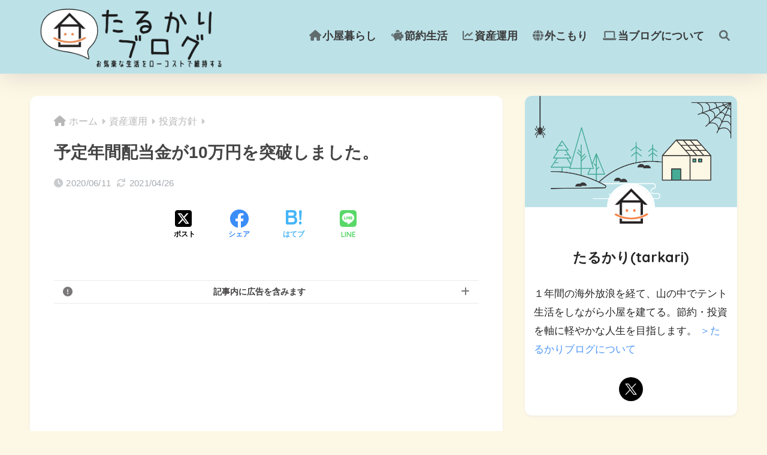

--- FILE ---
content_type: text/html; charset=UTF-8
request_url: https://tarkarian.com/2020/06/dividend10k/
body_size: 22372
content:

<!DOCTYPE html>
<html lang="ja">
<head>
  <meta charset="utf-8">
  <meta http-equiv="X-UA-Compatible" content="IE=edge">
  <meta name="HandheldFriendly" content="True">
  <meta name="MobileOptimized" content="320">
  <meta name="viewport" content="width=device-width, initial-scale=1, viewport-fit=cover"/>
  <meta name="msapplication-TileColor" content="#bce2e8">
  <meta name="theme-color" content="#bce2e8">
  <link rel="pingback" href="https://tarkarian.com/xmlrpc.php">
  <title>予定年間配当金が10万円を突破しました。 | たるかりブログ</title>
<meta name='robots' content='max-image-preview:large' />
	<style>img:is([sizes="auto" i], [sizes^="auto," i]) { contain-intrinsic-size: 3000px 1500px }</style>
	<link rel='dns-prefetch' href='//fonts.googleapis.com' />
<link rel='dns-prefetch' href='//use.fontawesome.com' />
<link rel="alternate" type="application/rss+xml" title="たるかりブログ &raquo; フィード" href="https://tarkarian.com/feed/" />
<link rel="alternate" type="application/rss+xml" title="たるかりブログ &raquo; コメントフィード" href="https://tarkarian.com/comments/feed/" />
<script type="text/javascript" id="wpp-js" src="https://tarkarian.com/wp-content/plugins/wordpress-popular-posts/assets/js/wpp.min.js?ver=7.3.6" data-sampling="0" data-sampling-rate="100" data-api-url="https://tarkarian.com/wp-json/wordpress-popular-posts" data-post-id="6486" data-token="7424b48f64" data-lang="0" data-debug="0"></script>
<script type="text/javascript">
/* <![CDATA[ */
window._wpemojiSettings = {"baseUrl":"https:\/\/s.w.org\/images\/core\/emoji\/16.0.1\/72x72\/","ext":".png","svgUrl":"https:\/\/s.w.org\/images\/core\/emoji\/16.0.1\/svg\/","svgExt":".svg","source":{"concatemoji":"https:\/\/tarkarian.com\/wp-includes\/js\/wp-emoji-release.min.js?ver=6.8.3"}};
/*! This file is auto-generated */
!function(s,n){var o,i,e;function c(e){try{var t={supportTests:e,timestamp:(new Date).valueOf()};sessionStorage.setItem(o,JSON.stringify(t))}catch(e){}}function p(e,t,n){e.clearRect(0,0,e.canvas.width,e.canvas.height),e.fillText(t,0,0);var t=new Uint32Array(e.getImageData(0,0,e.canvas.width,e.canvas.height).data),a=(e.clearRect(0,0,e.canvas.width,e.canvas.height),e.fillText(n,0,0),new Uint32Array(e.getImageData(0,0,e.canvas.width,e.canvas.height).data));return t.every(function(e,t){return e===a[t]})}function u(e,t){e.clearRect(0,0,e.canvas.width,e.canvas.height),e.fillText(t,0,0);for(var n=e.getImageData(16,16,1,1),a=0;a<n.data.length;a++)if(0!==n.data[a])return!1;return!0}function f(e,t,n,a){switch(t){case"flag":return n(e,"\ud83c\udff3\ufe0f\u200d\u26a7\ufe0f","\ud83c\udff3\ufe0f\u200b\u26a7\ufe0f")?!1:!n(e,"\ud83c\udde8\ud83c\uddf6","\ud83c\udde8\u200b\ud83c\uddf6")&&!n(e,"\ud83c\udff4\udb40\udc67\udb40\udc62\udb40\udc65\udb40\udc6e\udb40\udc67\udb40\udc7f","\ud83c\udff4\u200b\udb40\udc67\u200b\udb40\udc62\u200b\udb40\udc65\u200b\udb40\udc6e\u200b\udb40\udc67\u200b\udb40\udc7f");case"emoji":return!a(e,"\ud83e\udedf")}return!1}function g(e,t,n,a){var r="undefined"!=typeof WorkerGlobalScope&&self instanceof WorkerGlobalScope?new OffscreenCanvas(300,150):s.createElement("canvas"),o=r.getContext("2d",{willReadFrequently:!0}),i=(o.textBaseline="top",o.font="600 32px Arial",{});return e.forEach(function(e){i[e]=t(o,e,n,a)}),i}function t(e){var t=s.createElement("script");t.src=e,t.defer=!0,s.head.appendChild(t)}"undefined"!=typeof Promise&&(o="wpEmojiSettingsSupports",i=["flag","emoji"],n.supports={everything:!0,everythingExceptFlag:!0},e=new Promise(function(e){s.addEventListener("DOMContentLoaded",e,{once:!0})}),new Promise(function(t){var n=function(){try{var e=JSON.parse(sessionStorage.getItem(o));if("object"==typeof e&&"number"==typeof e.timestamp&&(new Date).valueOf()<e.timestamp+604800&&"object"==typeof e.supportTests)return e.supportTests}catch(e){}return null}();if(!n){if("undefined"!=typeof Worker&&"undefined"!=typeof OffscreenCanvas&&"undefined"!=typeof URL&&URL.createObjectURL&&"undefined"!=typeof Blob)try{var e="postMessage("+g.toString()+"("+[JSON.stringify(i),f.toString(),p.toString(),u.toString()].join(",")+"));",a=new Blob([e],{type:"text/javascript"}),r=new Worker(URL.createObjectURL(a),{name:"wpTestEmojiSupports"});return void(r.onmessage=function(e){c(n=e.data),r.terminate(),t(n)})}catch(e){}c(n=g(i,f,p,u))}t(n)}).then(function(e){for(var t in e)n.supports[t]=e[t],n.supports.everything=n.supports.everything&&n.supports[t],"flag"!==t&&(n.supports.everythingExceptFlag=n.supports.everythingExceptFlag&&n.supports[t]);n.supports.everythingExceptFlag=n.supports.everythingExceptFlag&&!n.supports.flag,n.DOMReady=!1,n.readyCallback=function(){n.DOMReady=!0}}).then(function(){return e}).then(function(){var e;n.supports.everything||(n.readyCallback(),(e=n.source||{}).concatemoji?t(e.concatemoji):e.wpemoji&&e.twemoji&&(t(e.twemoji),t(e.wpemoji)))}))}((window,document),window._wpemojiSettings);
/* ]]> */
</script>
<link rel='stylesheet' id='sng-stylesheet-css' href='https://tarkarian.com/wp-content/themes/sango-theme/style.css?version=3.10.1' type='text/css' media='all' />
<link rel='stylesheet' id='sng-option-css' href='https://tarkarian.com/wp-content/themes/sango-theme/entry-option.css?version=3.10.1' type='text/css' media='all' />
<link rel='stylesheet' id='sng-old-css-css' href='https://tarkarian.com/wp-content/themes/sango-theme/style-old.css?version=3.10.1' type='text/css' media='all' />
<link rel='stylesheet' id='sango_theme_gutenberg-style-css' href='https://tarkarian.com/wp-content/themes/sango-theme/library/gutenberg/dist/build/style-blocks.css?version=3.10.1' type='text/css' media='all' />
<style id='sango_theme_gutenberg-style-inline-css' type='text/css'>
:root{--sgb-main-color:#bce2e8;--sgb-pastel-color:#ffffff;--sgb-accent-color:#ffb36b;--sgb-widget-title-color:#333333;--sgb-widget-title-bg-color:#bce2e8;--sgb-bg-color:#fdf7e5;--wp--preset--color--sango-main:var(--sgb-main-color);--wp--preset--color--sango-pastel:var(--sgb-pastel-color);--wp--preset--color--sango-accent:var(--sgb-accent-color)}
</style>
<link rel='stylesheet' id='sng-googlefonts-css' href='https://fonts.googleapis.com/css?family=Quicksand%3A500%2C700&#038;display=swap' type='text/css' media='all' />
<link rel='stylesheet' id='sng-fontawesome-css' href='https://use.fontawesome.com/releases/v6.1.1/css/all.css' type='text/css' media='all' />
<style id='wp-emoji-styles-inline-css' type='text/css'>

	img.wp-smiley, img.emoji {
		display: inline !important;
		border: none !important;
		box-shadow: none !important;
		height: 1em !important;
		width: 1em !important;
		margin: 0 0.07em !important;
		vertical-align: -0.1em !important;
		background: none !important;
		padding: 0 !important;
	}
</style>
<link rel='stylesheet' id='wp-block-library-css' href='https://tarkarian.com/wp-includes/css/dist/block-library/style.min.css?ver=6.8.3' type='text/css' media='all' />
<style id='global-styles-inline-css' type='text/css'>
:root{--wp--preset--aspect-ratio--square: 1;--wp--preset--aspect-ratio--4-3: 4/3;--wp--preset--aspect-ratio--3-4: 3/4;--wp--preset--aspect-ratio--3-2: 3/2;--wp--preset--aspect-ratio--2-3: 2/3;--wp--preset--aspect-ratio--16-9: 16/9;--wp--preset--aspect-ratio--9-16: 9/16;--wp--preset--color--black: #000000;--wp--preset--color--cyan-bluish-gray: #abb8c3;--wp--preset--color--white: #ffffff;--wp--preset--color--pale-pink: #f78da7;--wp--preset--color--vivid-red: #cf2e2e;--wp--preset--color--luminous-vivid-orange: #ff6900;--wp--preset--color--luminous-vivid-amber: #fcb900;--wp--preset--color--light-green-cyan: #7bdcb5;--wp--preset--color--vivid-green-cyan: #00d084;--wp--preset--color--pale-cyan-blue: #8ed1fc;--wp--preset--color--vivid-cyan-blue: #0693e3;--wp--preset--color--vivid-purple: #9b51e0;--wp--preset--color--sango-main: var(--sgb-main-color);--wp--preset--color--sango-pastel: var(--sgb-pastel-color);--wp--preset--color--sango-accent: var(--sgb-accent-color);--wp--preset--color--sango-blue: #009EF3;--wp--preset--color--sango-orange: #ffb36b;--wp--preset--color--sango-red: #f88080;--wp--preset--color--sango-green: #90d581;--wp--preset--color--sango-black: #333;--wp--preset--color--sango-gray: gray;--wp--preset--color--sango-silver: whitesmoke;--wp--preset--color--sango-light-blue: #b4e0fa;--wp--preset--color--sango-light-red: #ffebeb;--wp--preset--color--sango-light-orange: #fff9e6;--wp--preset--gradient--vivid-cyan-blue-to-vivid-purple: linear-gradient(135deg,rgba(6,147,227,1) 0%,rgb(155,81,224) 100%);--wp--preset--gradient--light-green-cyan-to-vivid-green-cyan: linear-gradient(135deg,rgb(122,220,180) 0%,rgb(0,208,130) 100%);--wp--preset--gradient--luminous-vivid-amber-to-luminous-vivid-orange: linear-gradient(135deg,rgba(252,185,0,1) 0%,rgba(255,105,0,1) 100%);--wp--preset--gradient--luminous-vivid-orange-to-vivid-red: linear-gradient(135deg,rgba(255,105,0,1) 0%,rgb(207,46,46) 100%);--wp--preset--gradient--very-light-gray-to-cyan-bluish-gray: linear-gradient(135deg,rgb(238,238,238) 0%,rgb(169,184,195) 100%);--wp--preset--gradient--cool-to-warm-spectrum: linear-gradient(135deg,rgb(74,234,220) 0%,rgb(151,120,209) 20%,rgb(207,42,186) 40%,rgb(238,44,130) 60%,rgb(251,105,98) 80%,rgb(254,248,76) 100%);--wp--preset--gradient--blush-light-purple: linear-gradient(135deg,rgb(255,206,236) 0%,rgb(152,150,240) 100%);--wp--preset--gradient--blush-bordeaux: linear-gradient(135deg,rgb(254,205,165) 0%,rgb(254,45,45) 50%,rgb(107,0,62) 100%);--wp--preset--gradient--luminous-dusk: linear-gradient(135deg,rgb(255,203,112) 0%,rgb(199,81,192) 50%,rgb(65,88,208) 100%);--wp--preset--gradient--pale-ocean: linear-gradient(135deg,rgb(255,245,203) 0%,rgb(182,227,212) 50%,rgb(51,167,181) 100%);--wp--preset--gradient--electric-grass: linear-gradient(135deg,rgb(202,248,128) 0%,rgb(113,206,126) 100%);--wp--preset--gradient--midnight: linear-gradient(135deg,rgb(2,3,129) 0%,rgb(40,116,252) 100%);--wp--preset--font-size--small: 13px;--wp--preset--font-size--medium: 20px;--wp--preset--font-size--large: 36px;--wp--preset--font-size--x-large: 42px;--wp--preset--font-family--default: "Helvetica", "Arial", "Hiragino Kaku Gothic ProN", "Hiragino Sans", YuGothic, "Yu Gothic", "メイリオ", Meiryo, sans-serif;--wp--preset--font-family--notosans: "Noto Sans JP", var(--wp--preset--font-family--default);--wp--preset--font-family--mplusrounded: "M PLUS Rounded 1c", var(--wp--preset--font-family--default);--wp--preset--font-family--dfont: "Quicksand", var(--wp--preset--font-family--default);--wp--preset--spacing--20: 0.44rem;--wp--preset--spacing--30: 0.67rem;--wp--preset--spacing--40: 1rem;--wp--preset--spacing--50: 1.5rem;--wp--preset--spacing--60: 2.25rem;--wp--preset--spacing--70: 3.38rem;--wp--preset--spacing--80: 5.06rem;--wp--preset--shadow--natural: 6px 6px 9px rgba(0, 0, 0, 0.2);--wp--preset--shadow--deep: 12px 12px 50px rgba(0, 0, 0, 0.4);--wp--preset--shadow--sharp: 6px 6px 0px rgba(0, 0, 0, 0.2);--wp--preset--shadow--outlined: 6px 6px 0px -3px rgba(255, 255, 255, 1), 6px 6px rgba(0, 0, 0, 1);--wp--preset--shadow--crisp: 6px 6px 0px rgba(0, 0, 0, 1);--wp--custom--wrap--width: 92%;--wp--custom--wrap--default-width: 800px;--wp--custom--wrap--content-width: 1180px;--wp--custom--wrap--max-width: var(--wp--custom--wrap--content-width);--wp--custom--wrap--side: 30%;--wp--custom--wrap--gap: 2em;--wp--custom--wrap--mobile--padding: 15px;--wp--custom--shadow--large: 0 15px 30px -7px rgba(0, 12, 66, 0.15 );--wp--custom--shadow--large-hover: 0 40px 50px -15px rgba(0, 12, 66, 0.2 );--wp--custom--shadow--medium: 0 6px 13px -3px rgba(0, 12, 66, 0.1), 0 0px 1px rgba(0,30,100, 0.1 );--wp--custom--shadow--medium-hover: 0 12px 45px -9px rgb(0 0 0 / 23%);--wp--custom--shadow--solid: 0 1px 2px 0 rgba(24, 44, 84, 0.1), 0 1px 3px 1px rgba(24, 44, 84, 0.1);--wp--custom--shadow--solid-hover: 0 2px 4px 0 rgba(24, 44, 84, 0.1), 0 2px 8px 0 rgba(24, 44, 84, 0.1);--wp--custom--shadow--small: 0 2px 4px #4385bb12;--wp--custom--rounded--medium: 12px;--wp--custom--rounded--small: 6px;--wp--custom--widget--padding-horizontal: 18px;--wp--custom--widget--padding-vertical: 6px;--wp--custom--widget--icon-margin: 6px;--wp--custom--widget--gap: 2.5em;--wp--custom--entry--gap: 1.5rem;--wp--custom--entry--gap-mobile: 1rem;--wp--custom--entry--border-color: #eaedf2;--wp--custom--animation--fade-in: fadeIn 0.7s ease 0s 1 normal;--wp--custom--animation--header: fadeHeader 1s ease 0s 1 normal;--wp--custom--transition--default: 0.3s ease-in-out;--wp--custom--totop--opacity: 0.6;--wp--custom--totop--right: 18px;--wp--custom--totop--bottom: 20px;--wp--custom--totop--mobile--right: 15px;--wp--custom--totop--mobile--bottom: 10px;--wp--custom--toc--button--opacity: 0.6;--wp--custom--footer--column-gap: 40px;}:root { --wp--style--global--content-size: 900px;--wp--style--global--wide-size: 980px; }:where(body) { margin: 0; }.wp-site-blocks > .alignleft { float: left; margin-right: 2em; }.wp-site-blocks > .alignright { float: right; margin-left: 2em; }.wp-site-blocks > .aligncenter { justify-content: center; margin-left: auto; margin-right: auto; }:where(.wp-site-blocks) > * { margin-block-start: 1.5rem; margin-block-end: 0; }:where(.wp-site-blocks) > :first-child { margin-block-start: 0; }:where(.wp-site-blocks) > :last-child { margin-block-end: 0; }:root { --wp--style--block-gap: 1.5rem; }:root :where(.is-layout-flow) > :first-child{margin-block-start: 0;}:root :where(.is-layout-flow) > :last-child{margin-block-end: 0;}:root :where(.is-layout-flow) > *{margin-block-start: 1.5rem;margin-block-end: 0;}:root :where(.is-layout-constrained) > :first-child{margin-block-start: 0;}:root :where(.is-layout-constrained) > :last-child{margin-block-end: 0;}:root :where(.is-layout-constrained) > *{margin-block-start: 1.5rem;margin-block-end: 0;}:root :where(.is-layout-flex){gap: 1.5rem;}:root :where(.is-layout-grid){gap: 1.5rem;}.is-layout-flow > .alignleft{float: left;margin-inline-start: 0;margin-inline-end: 2em;}.is-layout-flow > .alignright{float: right;margin-inline-start: 2em;margin-inline-end: 0;}.is-layout-flow > .aligncenter{margin-left: auto !important;margin-right: auto !important;}.is-layout-constrained > .alignleft{float: left;margin-inline-start: 0;margin-inline-end: 2em;}.is-layout-constrained > .alignright{float: right;margin-inline-start: 2em;margin-inline-end: 0;}.is-layout-constrained > .aligncenter{margin-left: auto !important;margin-right: auto !important;}.is-layout-constrained > :where(:not(.alignleft):not(.alignright):not(.alignfull)){max-width: var(--wp--style--global--content-size);margin-left: auto !important;margin-right: auto !important;}.is-layout-constrained > .alignwide{max-width: var(--wp--style--global--wide-size);}body .is-layout-flex{display: flex;}.is-layout-flex{flex-wrap: wrap;align-items: center;}.is-layout-flex > :is(*, div){margin: 0;}body .is-layout-grid{display: grid;}.is-layout-grid > :is(*, div){margin: 0;}body{font-family: var(--sgb-font-family);padding-top: 0px;padding-right: 0px;padding-bottom: 0px;padding-left: 0px;}a:where(:not(.wp-element-button)){text-decoration: underline;}:root :where(.wp-element-button, .wp-block-button__link){background-color: #32373c;border-width: 0;color: #fff;font-family: inherit;font-size: inherit;line-height: inherit;padding: calc(0.667em + 2px) calc(1.333em + 2px);text-decoration: none;}.has-black-color{color: var(--wp--preset--color--black) !important;}.has-cyan-bluish-gray-color{color: var(--wp--preset--color--cyan-bluish-gray) !important;}.has-white-color{color: var(--wp--preset--color--white) !important;}.has-pale-pink-color{color: var(--wp--preset--color--pale-pink) !important;}.has-vivid-red-color{color: var(--wp--preset--color--vivid-red) !important;}.has-luminous-vivid-orange-color{color: var(--wp--preset--color--luminous-vivid-orange) !important;}.has-luminous-vivid-amber-color{color: var(--wp--preset--color--luminous-vivid-amber) !important;}.has-light-green-cyan-color{color: var(--wp--preset--color--light-green-cyan) !important;}.has-vivid-green-cyan-color{color: var(--wp--preset--color--vivid-green-cyan) !important;}.has-pale-cyan-blue-color{color: var(--wp--preset--color--pale-cyan-blue) !important;}.has-vivid-cyan-blue-color{color: var(--wp--preset--color--vivid-cyan-blue) !important;}.has-vivid-purple-color{color: var(--wp--preset--color--vivid-purple) !important;}.has-sango-main-color{color: var(--wp--preset--color--sango-main) !important;}.has-sango-pastel-color{color: var(--wp--preset--color--sango-pastel) !important;}.has-sango-accent-color{color: var(--wp--preset--color--sango-accent) !important;}.has-sango-blue-color{color: var(--wp--preset--color--sango-blue) !important;}.has-sango-orange-color{color: var(--wp--preset--color--sango-orange) !important;}.has-sango-red-color{color: var(--wp--preset--color--sango-red) !important;}.has-sango-green-color{color: var(--wp--preset--color--sango-green) !important;}.has-sango-black-color{color: var(--wp--preset--color--sango-black) !important;}.has-sango-gray-color{color: var(--wp--preset--color--sango-gray) !important;}.has-sango-silver-color{color: var(--wp--preset--color--sango-silver) !important;}.has-sango-light-blue-color{color: var(--wp--preset--color--sango-light-blue) !important;}.has-sango-light-red-color{color: var(--wp--preset--color--sango-light-red) !important;}.has-sango-light-orange-color{color: var(--wp--preset--color--sango-light-orange) !important;}.has-black-background-color{background-color: var(--wp--preset--color--black) !important;}.has-cyan-bluish-gray-background-color{background-color: var(--wp--preset--color--cyan-bluish-gray) !important;}.has-white-background-color{background-color: var(--wp--preset--color--white) !important;}.has-pale-pink-background-color{background-color: var(--wp--preset--color--pale-pink) !important;}.has-vivid-red-background-color{background-color: var(--wp--preset--color--vivid-red) !important;}.has-luminous-vivid-orange-background-color{background-color: var(--wp--preset--color--luminous-vivid-orange) !important;}.has-luminous-vivid-amber-background-color{background-color: var(--wp--preset--color--luminous-vivid-amber) !important;}.has-light-green-cyan-background-color{background-color: var(--wp--preset--color--light-green-cyan) !important;}.has-vivid-green-cyan-background-color{background-color: var(--wp--preset--color--vivid-green-cyan) !important;}.has-pale-cyan-blue-background-color{background-color: var(--wp--preset--color--pale-cyan-blue) !important;}.has-vivid-cyan-blue-background-color{background-color: var(--wp--preset--color--vivid-cyan-blue) !important;}.has-vivid-purple-background-color{background-color: var(--wp--preset--color--vivid-purple) !important;}.has-sango-main-background-color{background-color: var(--wp--preset--color--sango-main) !important;}.has-sango-pastel-background-color{background-color: var(--wp--preset--color--sango-pastel) !important;}.has-sango-accent-background-color{background-color: var(--wp--preset--color--sango-accent) !important;}.has-sango-blue-background-color{background-color: var(--wp--preset--color--sango-blue) !important;}.has-sango-orange-background-color{background-color: var(--wp--preset--color--sango-orange) !important;}.has-sango-red-background-color{background-color: var(--wp--preset--color--sango-red) !important;}.has-sango-green-background-color{background-color: var(--wp--preset--color--sango-green) !important;}.has-sango-black-background-color{background-color: var(--wp--preset--color--sango-black) !important;}.has-sango-gray-background-color{background-color: var(--wp--preset--color--sango-gray) !important;}.has-sango-silver-background-color{background-color: var(--wp--preset--color--sango-silver) !important;}.has-sango-light-blue-background-color{background-color: var(--wp--preset--color--sango-light-blue) !important;}.has-sango-light-red-background-color{background-color: var(--wp--preset--color--sango-light-red) !important;}.has-sango-light-orange-background-color{background-color: var(--wp--preset--color--sango-light-orange) !important;}.has-black-border-color{border-color: var(--wp--preset--color--black) !important;}.has-cyan-bluish-gray-border-color{border-color: var(--wp--preset--color--cyan-bluish-gray) !important;}.has-white-border-color{border-color: var(--wp--preset--color--white) !important;}.has-pale-pink-border-color{border-color: var(--wp--preset--color--pale-pink) !important;}.has-vivid-red-border-color{border-color: var(--wp--preset--color--vivid-red) !important;}.has-luminous-vivid-orange-border-color{border-color: var(--wp--preset--color--luminous-vivid-orange) !important;}.has-luminous-vivid-amber-border-color{border-color: var(--wp--preset--color--luminous-vivid-amber) !important;}.has-light-green-cyan-border-color{border-color: var(--wp--preset--color--light-green-cyan) !important;}.has-vivid-green-cyan-border-color{border-color: var(--wp--preset--color--vivid-green-cyan) !important;}.has-pale-cyan-blue-border-color{border-color: var(--wp--preset--color--pale-cyan-blue) !important;}.has-vivid-cyan-blue-border-color{border-color: var(--wp--preset--color--vivid-cyan-blue) !important;}.has-vivid-purple-border-color{border-color: var(--wp--preset--color--vivid-purple) !important;}.has-sango-main-border-color{border-color: var(--wp--preset--color--sango-main) !important;}.has-sango-pastel-border-color{border-color: var(--wp--preset--color--sango-pastel) !important;}.has-sango-accent-border-color{border-color: var(--wp--preset--color--sango-accent) !important;}.has-sango-blue-border-color{border-color: var(--wp--preset--color--sango-blue) !important;}.has-sango-orange-border-color{border-color: var(--wp--preset--color--sango-orange) !important;}.has-sango-red-border-color{border-color: var(--wp--preset--color--sango-red) !important;}.has-sango-green-border-color{border-color: var(--wp--preset--color--sango-green) !important;}.has-sango-black-border-color{border-color: var(--wp--preset--color--sango-black) !important;}.has-sango-gray-border-color{border-color: var(--wp--preset--color--sango-gray) !important;}.has-sango-silver-border-color{border-color: var(--wp--preset--color--sango-silver) !important;}.has-sango-light-blue-border-color{border-color: var(--wp--preset--color--sango-light-blue) !important;}.has-sango-light-red-border-color{border-color: var(--wp--preset--color--sango-light-red) !important;}.has-sango-light-orange-border-color{border-color: var(--wp--preset--color--sango-light-orange) !important;}.has-vivid-cyan-blue-to-vivid-purple-gradient-background{background: var(--wp--preset--gradient--vivid-cyan-blue-to-vivid-purple) !important;}.has-light-green-cyan-to-vivid-green-cyan-gradient-background{background: var(--wp--preset--gradient--light-green-cyan-to-vivid-green-cyan) !important;}.has-luminous-vivid-amber-to-luminous-vivid-orange-gradient-background{background: var(--wp--preset--gradient--luminous-vivid-amber-to-luminous-vivid-orange) !important;}.has-luminous-vivid-orange-to-vivid-red-gradient-background{background: var(--wp--preset--gradient--luminous-vivid-orange-to-vivid-red) !important;}.has-very-light-gray-to-cyan-bluish-gray-gradient-background{background: var(--wp--preset--gradient--very-light-gray-to-cyan-bluish-gray) !important;}.has-cool-to-warm-spectrum-gradient-background{background: var(--wp--preset--gradient--cool-to-warm-spectrum) !important;}.has-blush-light-purple-gradient-background{background: var(--wp--preset--gradient--blush-light-purple) !important;}.has-blush-bordeaux-gradient-background{background: var(--wp--preset--gradient--blush-bordeaux) !important;}.has-luminous-dusk-gradient-background{background: var(--wp--preset--gradient--luminous-dusk) !important;}.has-pale-ocean-gradient-background{background: var(--wp--preset--gradient--pale-ocean) !important;}.has-electric-grass-gradient-background{background: var(--wp--preset--gradient--electric-grass) !important;}.has-midnight-gradient-background{background: var(--wp--preset--gradient--midnight) !important;}.has-small-font-size{font-size: var(--wp--preset--font-size--small) !important;}.has-medium-font-size{font-size: var(--wp--preset--font-size--medium) !important;}.has-large-font-size{font-size: var(--wp--preset--font-size--large) !important;}.has-x-large-font-size{font-size: var(--wp--preset--font-size--x-large) !important;}.has-default-font-family{font-family: var(--wp--preset--font-family--default) !important;}.has-notosans-font-family{font-family: var(--wp--preset--font-family--notosans) !important;}.has-mplusrounded-font-family{font-family: var(--wp--preset--font-family--mplusrounded) !important;}.has-dfont-font-family{font-family: var(--wp--preset--font-family--dfont) !important;}
:root :where(.wp-block-button .wp-block-button__link){background-color: var(--wp--preset--color--sango-main);border-radius: var(--wp--custom--rounded--medium);color: #fff;font-size: 18px;font-weight: 600;padding-top: 0.4em;padding-right: 1.3em;padding-bottom: 0.4em;padding-left: 1.3em;}
:root :where(.wp-block-pullquote){font-size: 1.5em;line-height: 1.6;}
</style>
<link rel='stylesheet' id='wordpress-popular-posts-css-css' href='https://tarkarian.com/wp-content/plugins/wordpress-popular-posts/assets/css/wpp.css' type='text/css' media='all' />
<link rel='stylesheet' id='child-style-css' href='https://tarkarian.com/wp-content/themes/sango-theme-child/style.css' type='text/css' media='all' />
<script type="text/javascript" src="https://tarkarian.com/wp-includes/js/jquery/jquery.min.js?ver=3.7.1" id="jquery-core-js"></script>
<script type="text/javascript" src="https://tarkarian.com/wp-includes/js/jquery/jquery-migrate.min.js?ver=3.4.1" id="jquery-migrate-js"></script>
<link rel="https://api.w.org/" href="https://tarkarian.com/wp-json/" /><link rel="alternate" title="JSON" type="application/json" href="https://tarkarian.com/wp-json/wp/v2/posts/6486" /><link rel="EditURI" type="application/rsd+xml" title="RSD" href="https://tarkarian.com/xmlrpc.php?rsd" />
<link rel="canonical" href="https://tarkarian.com/2020/06/dividend10k/" />
<link rel='shortlink' href='https://tarkarian.com/?p=6486' />
<link rel="alternate" title="oEmbed (JSON)" type="application/json+oembed" href="https://tarkarian.com/wp-json/oembed/1.0/embed?url=https%3A%2F%2Ftarkarian.com%2F2020%2F06%2Fdividend10k%2F" />
<link rel="alternate" title="oEmbed (XML)" type="text/xml+oembed" href="https://tarkarian.com/wp-json/oembed/1.0/embed?url=https%3A%2F%2Ftarkarian.com%2F2020%2F06%2Fdividend10k%2F&#038;format=xml" />
            <style id="wpp-loading-animation-styles">@-webkit-keyframes bgslide{from{background-position-x:0}to{background-position-x:-200%}}@keyframes bgslide{from{background-position-x:0}to{background-position-x:-200%}}.wpp-widget-block-placeholder,.wpp-shortcode-placeholder{margin:0 auto;width:60px;height:3px;background:#dd3737;background:linear-gradient(90deg,#dd3737 0%,#571313 10%,#dd3737 100%);background-size:200% auto;border-radius:3px;-webkit-animation:bgslide 1s infinite linear;animation:bgslide 1s infinite linear}</style>
            <meta property="og:title" content="予定年間配当金が10万円を突破しました。" />
<meta property="og:description" content="こんにちは、たるかりです。 このたび、予定年間配当金が10万円を突破しました。 さっそくですが、直近の取引と今後期待できる予定年間配当金を見ていきましょう。 スポンサーリンク 直近の取引 まずは、直近の取引から。 今月は ... " />
<meta property="og:type" content="article" />
<meta property="og:url" content="https://tarkarian.com/2020/06/dividend10k/" />
<meta property="og:image" content="https://tarkarian.com/wp-content/uploads/2020/06/dividend10k_0.jpg" />
<meta name="thumbnail" content="https://tarkarian.com/wp-content/uploads/2020/06/dividend10k_0.jpg" />
<meta property="og:site_name" content="たるかりブログ" />
<meta name="twitter:card" content="summary_large_image" />
<meta name="google-site-verification" content="op1zZ8xYCSw2eAjepbhF2upMpaWryeomvOh4SlZuDOs" />
<script async src="https://pagead2.googlesyndication.com/pagead/js/adsbygoogle.js?client=ca-pub-2948569777674916"
     crossorigin="anonymous"></script><!-- gtag.js -->
<script async src="https://www.googletagmanager.com/gtag/js?id=G-Z2MXQGTLXS"></script>
<script>
	window.dataLayer = window.dataLayer || [];
	function gtag(){dataLayer.push(arguments);}
	gtag('js', new Date());
	gtag('config', 'G-Z2MXQGTLXS');
</script>
<style type="text/css" id="custom-background-css">
body.custom-background { background-color: #fdf7e5; }
</style>
	<link rel="icon" href="https://tarkarian.com/wp-content/uploads/2020/05/TarkariBlogIcon-160x160.png" sizes="32x32" />
<link rel="icon" href="https://tarkarian.com/wp-content/uploads/2020/05/TarkariBlogIcon.png" sizes="192x192" />
<link rel="apple-touch-icon" href="https://tarkarian.com/wp-content/uploads/2020/05/TarkariBlogIcon.png" />
<meta name="msapplication-TileImage" content="https://tarkarian.com/wp-content/uploads/2020/05/TarkariBlogIcon.png" />
		<style type="text/css" id="wp-custom-css">
			/* ★☆★ ヘッダーロゴ ★☆★ */
/* スマホ・タブレット */
#logo, #logo img, .desktop-nav li a, #drawer__open {
	height: 110px;
	line-height: 110px;
}
/* PC */
@media only screen and (min-width: 768px) {
	#logo, #logo img, .desktop-nav li a {
		height: 120px;
		line-height: 120px;
		margin-left: 5px;
		margin-bottom: 3px;
	}
}

/* ★☆★ ヘッダーメニュー ★☆★ */
#menu-headermenu_pc li a {
	font-size: 18px;
}

/* ★☆★ ハンバーガーメニュー ★☆★ */
/*ハンバーガーメニューを消す*/
#drawer__open {
	display: none;
}

/* カテゴリー */
#drawer__content .has-fa-before {
	text-align: center;
}
#drawer__content .widget_categories .widgettitle:before {
	content: "\f0ca";
}

/* キーワード（タグクラウド） */
#tag_cloud-3 .widget_tag_cloud .widgettitle:before {
	text-align: center;
}
#drawer__content .widget_tag_cloud .widgettitle:before {
	content: "\f02c";
}

/* ★☆★ サイドバー ★☆★ */
/* ページコンテンツ(追従)のアイコン */
.sidebar #toc-widget-2 .widgettitle:before {
	content: "\f0c9";
}
/* ツイート */
#text-3 .widgettitle:before {
	content: "\f4ba";
}

/* ★☆★ 記事一覧 ★☆★ */
/* 新着記事「NEW」の色 */
article .accent-bc, .has-sango-accent-background-color {
	background-color: #ffb36b !important;
}

/* ★☆★ 記事エリア ★☆★ */
/* パンくずリスト(スマホ) */
#breadcrumb li a {
	color: #b7b7b7;
}
/* パンくずリストと記事タイトル(スマホ) */
@media only screen and (max-width: 1029px) {
	#breadcrumb {
		background: #ffffff;
	}
	#main h1 {
		margin: 0;
	}
}

/* ページタイトル下のギザギザ線 */
.nothumb .entry-meta:after, .nothumb .page-title:after {
	content: none;
}

/* 記事タイトル下の余白を小さく */
#main .entry-content {
	padding-top: 10px;
}
#main .article-header {
	margin-bottom: 10px;
}

/* 見出しH2 */
.entry-content h2 {
	position: relative;
	padding: 0.6em;
	background: #bce2e8;
}
.entry-content h2:after {
	position: absolute;
	content: '';
	top: 100%;
	left: 30px;
	border: 15px solid transparent;
	border-top: 15px solid #bce2e8;
	width: 0;
	height: 0;
}

/* 見出しH3 */
.entry-content h3 {
	padding: 0.25em 0.5em;
	border-left: solid 5px #bce2e8;
}
/* 見出しH4 */
.entry-content h4 {
  position: relative;/*相対位置*/
  padding-left: 1.5em;/*アイコン分のスペース*/
  line-height: 1.4;/*行高*/
  color: black;/*文字色*/
}
.entry-content h4:before {
  font-family: "Font Awesome 5 Free";
  content: "\f111";
	color: #bce2e8;
  position: absolute;
  font-size: 1.3em;
  left: 0;
  top: -0.2em;
}

/* say吹き出し */
.say.left {
	margin-left: -5px;
}
.faceicon img {
	width: 90%;
	height: auto;
}
.faceicon span {
	display: block;
	padding-top: 3px;
}

/* ★☆★フッター★☆★ */
/* タグクラウド */
.footer .tagcloud a {
	background: #fdfdfd;
}

/* 運営サイト */
.footer_website {
	font-weight: bold;
}
.footer_website:before {
	font-family: "Font Awesome 5 Free";
	font-weight: 900;
	content: "\f105";
}

/* 利用規約 */
.privacy-policy-link {
	color: #ffffff !important;
	font-size: 0.7em;
}

/* ★☆★アドセンス★☆★ */
/* スポンサーリンク */
/*
.adsense_text {
	color: #878787;
}
*/		</style>
		<style> a{color:#4f96f6}.header, .drawer__title{background-color:#bce2e8}#logo a{color:#333333}.desktop-nav li a , .mobile-nav li a, #drawer__open, .header-search__open, .drawer__title{color:#3a3a3a}.drawer__title__close span, .drawer__title__close span:before{background:#3a3a3a}.desktop-nav li:after{background:#3a3a3a}.mobile-nav .current-menu-item{border-bottom-color:#3a3a3a}.widgettitle, .sidebar .wp-block-group h2, .drawer .wp-block-group h2{color:#333333;background-color:#bce2e8}#footer-menu a, .copyright{color:#3a3a3a}#footer-menu{background-color:#bce2e8}.footer{background-color:#bce2e8}.footer, .footer a, .footer .widget ul li a{color:#7a7a7a}body{font-size:110%}@media only screen and (min-width:481px){body{font-size:110%}}@media only screen and (min-width:1030px){body{font-size:115%}}.totop{background:#bce2e8}.header-info a{color:#FFF;background:linear-gradient(95deg, #738bff, #85e3ec)}.fixed-menu ul{background:#FFF}.fixed-menu a{color:#a2a7ab}.fixed-menu .current-menu-item a, .fixed-menu ul li a.active{color:#bce2e8}.post-tab{background:#FFF}.post-tab > div{color:#a7a7a7}body{--sgb-font-family:var(--wp--preset--font-family--default)}#fixed_sidebar{top:0px}:target{scroll-margin-top:0px}.Threads:before{background-image:url("https://tarkarian.com/wp-content/themes/sango-theme/library/images/threads.svg")}.profile-sns li .Threads:before{background-image:url("https://tarkarian.com/wp-content/themes/sango-theme/library/images/threads-outline.svg")}.X:before, .follow-x::before{background-image:url("https://tarkarian.com/wp-content/themes/sango-theme/library/images/x-circle.svg")}.body_bc{background-color:fdf7e5}</style><style>#sgb-css-id-1 .sgb-acc__title {
	text-align: center;
	padding: 8px 39px 8px 15px;
	font-size: 14px;
}
#sgb-css-id-1 .sgb-acc__input:checked+.sgb-acc__title {
    border-bottom: 1px dashed rgba(82,81,101,.12);
}

#sgb-css-id-1 .sgb-acc__title {
	border: 0;
    border-top: 1px solid rgba(82,81,101,.12);
	border-bottom: 1px solid rgba(82,81,101,.12);
}

#sgb-css-id-1 .sgb-acc__title:before {
    content: "\f06a";
    font-family: "Font Awesome 5 Free";
	font-size: 16px;
    font-weight: 900;
    line-height: 15px;
    opacity: 0.7;
    position: absolute;
    left: 15px;
    top: calc(50% - 7.5px);
}

#sgb-css-id-1 .sgb-acc__content p {
	color: var(--sgb--custom--text-color);
	font-size: calc(var(--sgb--custom--text-size,13)* 1px);
}</style>
</head>
<body class="wp-singular post-template-default single single-post postid-6486 single-format-standard custom-background wp-theme-sango-theme wp-child-theme-sango-theme-child fa5">
    <div id="container"> 
  			<header class="header
			">
				<div id="inner-header" class="wrap">
		<div id="logo" class="header-logo h1 dfont">
	<a href="https://tarkarian.com/" class="header-logo__link">
				<img src="https://tarkarian.com/wp-content/uploads/2020/05/TarkariBlogLogo.png" alt="たるかりブログ" width="1363" height="479" class="header-logo__img">
					</a>
	</div>
	<div class="header-search">
		<input type="checkbox" class="header-search__input" id="header-search-input" onclick="document.querySelector('.header-search__modal .searchform__input').focus()">
	<label class="header-search__close" for="header-search-input"></label>
	<div class="header-search__modal">
	
<form role="search" method="get" class="searchform" action="https://tarkarian.com/">
  <div>
    <input type="search" class="searchform__input" name="s" value="" placeholder="検索" />
    <button type="submit" class="searchform__submit" aria-label="検索"><i class="fas fa-search" aria-hidden="true"></i></button>
  </div>
</form>

	</div>
</div>	<nav class="desktop-nav clearfix"><ul id="menu-headermenu_pc" class="menu"><li id="menu-item-6190" class="menu-item menu-item-type-custom menu-item-object-custom menu-item-6190"><a href="https://tarkarian.com/2016/01/selfbuild-hajimeni/"><i class="fas fa-home"></i>小屋暮らし</a></li>
<li id="menu-item-6191" class="menu-item menu-item-type-custom menu-item-object-custom menu-item-6191"><a href="https://tarkarian.com/category/economy/"><i class="fas fa-piggy-bank"></i>節約生活</a></li>
<li id="menu-item-6192" class="menu-item menu-item-type-custom menu-item-object-custom menu-item-6192"><a href="https://tarkarian.com/category/investment/investing-report/"><i class="fas fa-chart-line"></i>資産運用</a></li>
<li id="menu-item-6193" class="menu-item menu-item-type-custom menu-item-object-custom menu-item-6193"><a href="https://tarkarian.com/category/journey-overseas/"><i class="fas fa-globe"></i>外こもり</a></li>
<li id="menu-item-6194" class="menu-item menu-item-type-custom menu-item-object-custom menu-item-6194"><a href="https://tarkarian.com/about/"><i class="fas fa-laptop"></i>当ブログについて</a></li>
<li id="menu-item-6195" class="menu-item menu-item-type-custom menu-item-object-custom menu-item-6195"><a href="#sng_search"><label for="header-search-input"><i class="fa fa-search"></i></label></a></li>
</ul></nav></div>
	</header>
		  <div id="content">
    <div id="inner-content" class="wrap cf">
      <main id="main">
                  <article id="entry" class="post-6486 post type-post status-publish format-standard has-post-thumbnail category-investing-trade tag-trade">
            <header class="article-header entry-header">
	<nav id="breadcrumb" class="breadcrumb"><ul itemscope itemtype="http://schema.org/BreadcrumbList"><li itemprop="itemListElement" itemscope itemtype="http://schema.org/ListItem"><a href="https://tarkarian.com" itemprop="item"><span itemprop="name">ホーム</span></a><meta itemprop="position" content="1" /></li><li itemprop="itemListElement" itemscope itemtype="http://schema.org/ListItem"><a href="https://tarkarian.com/category/investment/" itemprop="item"><span itemprop="name">資産運用</span></a><meta itemprop="position" content="2" /></li><li itemprop="itemListElement" itemscope itemtype="http://schema.org/ListItem"><a href="https://tarkarian.com/category/investment/investing-trade/" itemprop="item"><span itemprop="name">投資方針</span></a><meta itemprop="position" content="3" /></li></ul></nav>		<h1 class="entry-title single-title">予定年間配当金が10万円を突破しました。</h1>
		<div class="entry-meta vcard">
	<time class="pubdate entry-time" itemprop="datePublished" datetime="2020-06-11">2020/06/11</time><time class="updated entry-time" itemprop="dateModified" datetime="2021-04-26">2021/04/26</time>	</div>
				<div class="sns-btn
			">
				<ul>
			<li class="tw sns-btn__item">
		<a href="https://twitter.com/intent/tweet?url=https%3A%2F%2Ftarkarian.com%2F2020%2F06%2Fdividend10k%2F&text=%E4%BA%88%E5%AE%9A%E5%B9%B4%E9%96%93%E9%85%8D%E5%BD%93%E9%87%91%E3%81%8C10%E4%B8%87%E5%86%86%E3%82%92%E7%AA%81%E7%A0%B4%E3%81%97%E3%81%BE%E3%81%97%E3%81%9F%E3%80%82%EF%BD%9C%E3%81%9F%E3%82%8B%E3%81%8B%E3%82%8A%E3%83%96%E3%83%AD%E3%82%B0" target="_blank" rel="nofollow noopener noreferrer" aria-label="Xでシェアする">
		<img alt="" src="https://tarkarian.com/wp-content/themes/sango-theme/library/images/x.svg">
		<span class="share_txt">ポスト</span>
		</a>
			</li>
					<li class="fb sns-btn__item">
		<a href="https://www.facebook.com/share.php?u=https%3A%2F%2Ftarkarian.com%2F2020%2F06%2Fdividend10k%2F" target="_blank" rel="nofollow noopener noreferrer" aria-label="Facebookでシェアする">
		<i class="fab fa-facebook" aria-hidden="true"></i>		<span class="share_txt">シェア</span>
		</a>
			</li>
					<li class="hatebu sns-btn__item">
		<a href="http://b.hatena.ne.jp/add?mode=confirm&url=https%3A%2F%2Ftarkarian.com%2F2020%2F06%2Fdividend10k%2F&title=%E4%BA%88%E5%AE%9A%E5%B9%B4%E9%96%93%E9%85%8D%E5%BD%93%E9%87%91%E3%81%8C10%E4%B8%87%E5%86%86%E3%82%92%E7%AA%81%E7%A0%B4%E3%81%97%E3%81%BE%E3%81%97%E3%81%9F%E3%80%82%EF%BD%9C%E3%81%9F%E3%82%8B%E3%81%8B%E3%82%8A%E3%83%96%E3%83%AD%E3%82%B0" target="_blank" rel="nofollow noopener noreferrer" aria-label="はてブでブックマークする">
		<i class="fa fa-hatebu" aria-hidden="true"></i>
		<span class="share_txt">はてブ</span>
		</a>
			</li>
					<li class="line sns-btn__item">
		<a href="https://social-plugins.line.me/lineit/share?url=https%3A%2F%2Ftarkarian.com%2F2020%2F06%2Fdividend10k%2F&text=%E4%BA%88%E5%AE%9A%E5%B9%B4%E9%96%93%E9%85%8D%E5%BD%93%E9%87%91%E3%81%8C10%E4%B8%87%E5%86%86%E3%82%92%E7%AA%81%E7%A0%B4%E3%81%97%E3%81%BE%E3%81%97%E3%81%9F%E3%80%82%EF%BD%9C%E3%81%9F%E3%82%8B%E3%81%8B%E3%82%8A%E3%83%96%E3%83%AD%E3%82%B0" target="_blank" rel="nofollow noopener noreferrer" aria-label="LINEでシェアする">
					<i class="fab fa-line" aria-hidden="true"></i>
				<span class="share_txt share_txt_line dfont">LINE</span>
		</a>
	</li>
				</ul>
	</div>
		</header>
<section class="entry-content">
	<div><div id="sgb-css-id-1" style="--sgb--custom--text-color: #5e5e5e;--sgb--custom--text-size: 15;">
<div class="wp-block-sgb-accordion sgb-acc"><input id="toggle-checkbox-a3fba312-af36-4648-a690-c32fa3bd7fee" class="sgb-acc__input" type="checkbox"/><label class="sgb-acc__title" for="toggle-checkbox-a3fba312-af36-4648-a690-c32fa3bd7fee" style="color:#413f3f;background-color:#FFF;box-shadow:none;border-radius:0">記事内に広告を含みます</label><div class="sgb-acc__content sgb-acc__content--save">
<p>この記事には広告を含む場合があります。</p>



<p>記事内で紹介する商品を購入することで、当サイトに売り上げの一部が還元されることがあります。</p>
</div></div>
</div></div><div class="widget_text sponsored"><div class="textwidget custom-html-widget"><script async src="https://pagead2.googlesyndication.com/pagead/js/adsbygoogle.js"></script>
<!-- 新たるかり_タイトル下 -->
<ins class="adsbygoogle"
     style="display:block"
     data-ad-client="ca-pub-2948569777674916"
     data-ad-slot="5846032200"
     data-ad-format="rectangle"
     data-full-width-responsive="true"></ins>
<script>
     (adsbygoogle = window.adsbygoogle || []).push({});
</script></div></div>
<figure class="wp-block-image size-large"><img fetchpriority="high" decoding="async" width="700" height="468" src="https://tarkarian.com/wp-content/uploads/2020/06/dividend10k_0.jpg" alt="" class="wp-image-6500"></figure>



<p>こんにちは、たるかりです。</p>



<p>このたび、予定年間配当金が10万円を突破しました。</p>



<p>さっそくですが、直近の取引と今後期待できる予定年間配当金を見ていきましょう。</p>



<div class="widget_text sponsored"><p class="ads-title dfont">スポンサーリンク</p><div class="textwidget custom-html-widget"><script async src="https://pagead2.googlesyndication.com/pagead/js/adsbygoogle.js"></script>
<!-- 新たるかり_H2上 -->
<ins class="adsbygoogle"
     style="display:block"
     data-ad-client="ca-pub-2948569777674916"
     data-ad-slot="4532950539"
     data-ad-format="rectangle"
     data-full-width-responsive="true"></ins>
<script>
     (adsbygoogle = window.adsbygoogle || []).push({});
</script></div></div><h2 class="wp-block-heading" id="i-0">直近の取引</h2>



<figure class="wp-block-image size-large"><img decoding="async" width="674" height="288" src="https://tarkarian.com/wp-content/uploads/2020/06/dividend10k_1.png" alt="" class="wp-image-6487"></figure>



<p>まずは、直近の取引から。</p>



<p>今月は今のところ以下の２銘柄を売買しています。</p>



<ul class="wp-block-list"><li>AT&amp;T：515ドル(≒55,800円)を売却</li><li>SPYD：2,409ドル(≒261,000円)を買付</li></ul>



<p>米通信大手AT&amp;Tを利確、その資金を足しに高配当ETFの代名詞「SPYD」を買い増しました。</p>



<p>３月の底値(?)からかなり戻してきましたが、未だ買いのタイミングと判断、SPYDの追加投資に踏み切りました。</p>



<div style="height:50px" aria-hidden="true" class="wp-block-spacer"></div>



<p>自分の場合は、納得いく配当利回りであれば積極的に投資します。</p>



<p>あの時が底値で今は高値だと力説している人間は、後出しジャンケンのように結果論を述べているだけです。</p>



<p>次の暴落がいつ来るかどうかなど誰にもわかりませんから、自分のような弱小素人投資家は納得した金額で地道にコツコツと買い増していくしかありません。</p>



<h2 class="wp-block-heading" id="i-1">今後期待できる予定年間配当金</h2>



<figure class="wp-block-image size-large"><img decoding="async" width="700" height="467" src="https://tarkarian.com/wp-content/uploads/2020/06/dividend10k_2.jpg" alt="" class="wp-image-6501"></figure>



<p>次に、今後受け取れるであろう「予定年間配当金」について。</p>



<p>現在、配当金を生む銘柄は以下を保有しています。</p>



<p>各銘柄の株数と直近の配当金から算出した予定年間配当金(税引き後)も合わせて記載しておきます。</p>



<ol class="wp-block-list"><li>SPYD：245株→332ドル</li><li>HDV：26株→81ドル</li><li>VYM：27株→51ドル</li><li>BTI：22株→56ドル</li><li>MO：35株→101ドル</li><li>PM：23株→102ドル</li><li>RDS B：63株→76ドル</li><li>XOM：45株→134ドル</li></ol>



<p>全部で８銘柄、1〜3はETFと呼ばれる投資信託の一種で全体の半分以上を占めています。</p>



<p>これらの金額を合計すると「<strong>933ドル</strong>」となりました。</p>



<p class="has-medium-font-size"><strong>日本円換算で約10万円です。</strong></p>



<div style="height:50px" aria-hidden="true" class="wp-block-spacer"></div>



<p class="has-large-font-size"><strong>やった！</strong><br><strong>ついに配当金が</strong>！！<br><strong>10万円を突破したよ！！！</strong></p>



<div style="height:50px" aria-hidden="true" class="wp-block-spacer"></div>



<p>もちろん、税引き後の手取りの金額ですよ。</p>



<p><strong>安倍ちゃんの10万円が今後毎年定期的に振り込まれる</strong>って考えると嬉しくないですか？</p>



<p>月３万円の節約生活を実践すれば１年のうち３ヶ月は働かなくとも生きていけるし、月５万円の外こもりライフを２ヶ月楽しんでもいいですね。</p>



<p>考えただけで夢は広がりますが、今はまだ資産拡大の時だと考えているので、ゲットした配当金は再投資して複利のパワーを活かします。</p>



<h2 class="wp-block-heading" id="i-2">次の投資目標</h2>



<figure class="wp-block-image size-large"><img loading="lazy" decoding="async" width="700" height="468" src="https://tarkarian.com/wp-content/uploads/2020/06/dividend10k_3.jpg" alt="" class="wp-image-6502"></figure>



<p><a rel="noreferrer noopener" aria-label="初めて配当金を受け取った (新しいタブで開く)" href="https://tarkarian.com/2019/09/post-4791/" target="_blank">初めて配当金を受け取った</a>のは去年の9月で、金額はたったの「436円」でした。</p>



<p>それが今は10万円です。</p>



<p>途中、資産のほとんどを売却して投資方針を見直すこともあったけど、生活費３ヶ月分まで増やすことができました。</p>



<p>地道に続けてきてよかったです。</p>



<div style="height:50px" aria-hidden="true" class="wp-block-spacer"></div>



<p class="has-medium-font-size">次の目標は「<strong>予定年間配当金20万円</strong>」です。</p>



<p>436円を10万円にしたように、10万円を20万円にすればいいだけなので十分実現可能な数字だと思っています。</p>



<p>しかし、実現するためには自身の投資方針をブレずに貫く鋼のメンタルが必要なので、鬱持ちの自分にとっては大変なことですが、病気を言い訳にせずに自分を信じて過程を楽しみながら目標に向かって進むことが大切です。</p>



<p>よーし、やるぞー！！</p>
<div class="widget_text sponsored"><div class="textwidget custom-html-widget"><script async src="https://pagead2.googlesyndication.com/pagead/js/adsbygoogle.js"></script>
<!-- 新たるかり_記事後 -->
<ins class="adsbygoogle"
     style="display:block"
     data-ad-client="ca-pub-2948569777674916"
     data-ad-slot="8809724002"
     data-ad-format="rectangle"
     data-full-width-responsive="true"></ins>
<script>
     (adsbygoogle = window.adsbygoogle || []).push({});
</script></div></div></section>
<footer class="article-footer">
	<aside>
	<div class="footer-contents">
						<div class="sns-btn
			">
		<span class="sns-btn__title dfont">SHARE</span>		<ul>
			<li class="tw sns-btn__item">
		<a href="https://twitter.com/intent/tweet?url=https%3A%2F%2Ftarkarian.com%2F2020%2F06%2Fdividend10k%2F&text=%E4%BA%88%E5%AE%9A%E5%B9%B4%E9%96%93%E9%85%8D%E5%BD%93%E9%87%91%E3%81%8C10%E4%B8%87%E5%86%86%E3%82%92%E7%AA%81%E7%A0%B4%E3%81%97%E3%81%BE%E3%81%97%E3%81%9F%E3%80%82%EF%BD%9C%E3%81%9F%E3%82%8B%E3%81%8B%E3%82%8A%E3%83%96%E3%83%AD%E3%82%B0" target="_blank" rel="nofollow noopener noreferrer" aria-label="Xでシェアする">
		<img alt="" src="https://tarkarian.com/wp-content/themes/sango-theme/library/images/x.svg">
		<span class="share_txt">ポスト</span>
		</a>
			</li>
					<li class="fb sns-btn__item">
		<a href="https://www.facebook.com/share.php?u=https%3A%2F%2Ftarkarian.com%2F2020%2F06%2Fdividend10k%2F" target="_blank" rel="nofollow noopener noreferrer" aria-label="Facebookでシェアする">
		<i class="fab fa-facebook" aria-hidden="true"></i>		<span class="share_txt">シェア</span>
		</a>
			</li>
					<li class="hatebu sns-btn__item">
		<a href="http://b.hatena.ne.jp/add?mode=confirm&url=https%3A%2F%2Ftarkarian.com%2F2020%2F06%2Fdividend10k%2F&title=%E4%BA%88%E5%AE%9A%E5%B9%B4%E9%96%93%E9%85%8D%E5%BD%93%E9%87%91%E3%81%8C10%E4%B8%87%E5%86%86%E3%82%92%E7%AA%81%E7%A0%B4%E3%81%97%E3%81%BE%E3%81%97%E3%81%9F%E3%80%82%EF%BD%9C%E3%81%9F%E3%82%8B%E3%81%8B%E3%82%8A%E3%83%96%E3%83%AD%E3%82%B0" target="_blank" rel="nofollow noopener noreferrer" aria-label="はてブでブックマークする">
		<i class="fa fa-hatebu" aria-hidden="true"></i>
		<span class="share_txt">はてブ</span>
		</a>
			</li>
					<li class="line sns-btn__item">
		<a href="https://social-plugins.line.me/lineit/share?url=https%3A%2F%2Ftarkarian.com%2F2020%2F06%2Fdividend10k%2F&text=%E4%BA%88%E5%AE%9A%E5%B9%B4%E9%96%93%E9%85%8D%E5%BD%93%E9%87%91%E3%81%8C10%E4%B8%87%E5%86%86%E3%82%92%E7%AA%81%E7%A0%B4%E3%81%97%E3%81%BE%E3%81%97%E3%81%9F%E3%80%82%EF%BD%9C%E3%81%9F%E3%82%8B%E3%81%8B%E3%82%8A%E3%83%96%E3%83%AD%E3%82%B0" target="_blank" rel="nofollow noopener noreferrer" aria-label="LINEでシェアする">
					<i class="fab fa-line" aria-hidden="true"></i>
				<span class="share_txt share_txt_line dfont">LINE</span>
		</a>
	</li>
				</ul>
	</div>
							<div class="footer-meta dfont">
						<p class="footer-meta_title">CATEGORY :</p>
				<ul class="post-categories">
	<li><a href="https://tarkarian.com/category/investment/investing-trade/" rel="category tag">投資方針</a></li></ul>									<div class="meta-tag">
				<p class="footer-meta_title">TAGS :</p>
				<ul><li><a href="https://tarkarian.com/tag/trade/" rel="tag">株式売買</a></li></ul>			</div>
					</div>
									<div id="related_ads" class="widget_text related_ads"><div class="textwidget custom-html-widget"><script async src="https://pagead2.googlesyndication.com/pagead/js/adsbygoogle.js"></script>
<ins class="adsbygoogle"
     style="display:block"
     data-ad-format="autorelaxed"
     data-ad-client="ca-pub-2948569777674916"
     data-ad-slot="3557397329"
     data-matched-content-ui-type="image_card_stacked"
     data-matched-content-rows-num="3"
     data-matched-content-columns-num="3"
		 ></ins>
<script>
     (adsbygoogle = window.adsbygoogle || []).push({});
</script></div></div>				</div>
			<div class="author-info pastel-bc">
			<div class="author-info__inner">
	<div class="tb">
		<div class="tb-left">
		<div class="author_label">
		<span>この記事を書いた人</span>
		</div>
		<div class="author_img">
		<img alt='' src='https://secure.gravatar.com/avatar/04bb6042ddadd357729b4626dcd82a8271fefadc1d5118fa02c96926290c6d33?s=100&#038;d=mm&#038;r=g' srcset='https://secure.gravatar.com/avatar/04bb6042ddadd357729b4626dcd82a8271fefadc1d5118fa02c96926290c6d33?s=200&#038;d=mm&#038;r=g 2x' class='avatar avatar-100 photo' height='100' width='100' loading='lazy' decoding='async'/>		</div>
		<dl class="aut">
			<dt>
			<a class="dfont" href="https://tarkarian.com/userarchive/tarkari/">
				<span>たるかり(tarkari)</span>
			</a>
			</dt>
			<dd></dd>
		</dl>
		</div>
		<div class="tb-right">
		<p>１年間の海外放浪を経て、山の中でテント生活をしながら小屋を建てる。節約・投資を軸に軽やかな人生を目指します。
<a href="https://tarkarian.com/about/">＞たるかりブログについて</a></p>
		<div class="follow_btn dfont">
							<a class="X" href="https://twitter.com/tarkari123" target="_blank" rel="nofollow noopener noreferrer">X</a>
							</div>
		</div>
	</div>
	</div>
				</div>
			</aside>
</footer><div id="comments">
		</div><script type="application/ld+json">{"@context":"http://schema.org","@type":"Article","mainEntityOfPage":"https://tarkarian.com/2020/06/dividend10k/","headline":"予定年間配当金が10万円を突破しました。","image":{"@type":"ImageObject","url":"https://tarkarian.com/wp-content/uploads/2020/06/dividend10k_0.jpg","width":700,"height":468},"datePublished":"2020-06-11T16:13:24+0900","dateModified":"2021-04-26T11:16:02+0900","author":{"@type":"Person","name":"たるかり(tarkari)","url":""},"publisher":{"@type":"Organization","name":"","logo":{"@type":"ImageObject","url":""}},"description":"こんにちは、たるかりです。 このたび、予定年間配当金が10万円を突破しました。 さっそくですが、直近の取引と今後期待できる予定年間配当金を見ていきましょう。 スポンサーリンク 直近の取引 まずは、直近の取引から。 今月は ... "}</script>            </article>
            <div class="prnx_box">
		<a href="https://tarkarian.com/2020/06/minimal-packing/" class="prnx pr">
		<p><i class="fas fa-angle-left" aria-hidden="true"></i> 前の記事</p>
		<div class="prnx_tb">
					<figure><img width="160" height="160" src="https://tarkarian.com/wp-content/uploads/2020/06/packing13-160x160.jpg" class="attachment-thumb-160 size-thumb-160 wp-post-image" alt="" decoding="async" loading="lazy" /></figure>
		  
		<span class="prev-next__text">総重量1.1kgで旅をする、たるかり的パッキング術を紹介します…</span>
		</div>
	</a>
				<a href="https://tarkarian.com/2020/06/jizokuka-kyufu/" class="prnx nx">
		<p>次の記事 <i class="fas fa-angle-right" aria-hidden="true"></i></p>
		<div class="prnx_tb">
		<span class="prev-next__text">持続化給付金を全力で取りにいこうと思う。</span>
					<figure><img width="160" height="160" src="https://tarkarian.com/wp-content/uploads/2020/06/jizokuka-kyufu_0-160x160.jpg" class="attachment-thumb-160 size-thumb-160 wp-post-image" alt="" decoding="async" loading="lazy" /></figure>
				</div>
	</a>
	</div>
                        </main>
        <div id="sidebar1" class="sidebar" role="complementary">
    <aside class="insidesp">
              <div id="notfix" class="normal-sidebar">
          <div id="block-5" class="widget widget_block">	<div class="my_profile">
		<div class="yourprofile">
		<div class="profile-background">
			<img loading="lazy" decoding="async" src="https://tarkarian.com/wp-content/uploads/2020/05/TarkariBlogProfileBackGround2.png" width="700" height="368" alt="プロフィール背景画像">
		</div>
		<div class="profile-img">
			<img loading="lazy" decoding="async" src="https://secure.gravatar.com/avatar/04bb6042ddadd357729b4626dcd82a8271fefadc1d5118fa02c96926290c6d33?s=96&d=mm&r=g" width="80" height="80" alt="プロフィール画像">
		</div>
		<p class="yourname dfont">たるかり(tarkari)</p>
		</div>
		<div class="profile-content">
					<p>１年間の海外放浪を経て、山の中でテント生活をしながら小屋を建てる。節約・投資を軸に軽やかな人生を目指します。
<a href="https://tarkarian.com/about/">＞たるかりブログについて</a></p>
				</div>
		<ul class="profile-sns dfont">
					<li><a href="https://twitter.com/tarkari123" target="_blank" rel="nofollow noopener" ><i class="X"></i></a></li>
						</ul>
	</div>
		</div><div id="categories-2" class="widget widget_categories"><h4 class="widgettitle has-fa-before">カテゴリー</h4>
			<ul>
					<li class="cat-item cat-item-22"><a href="https://tarkarian.com/category/economy/">節約生活 <span class="entry-count dfont">235</span></a>
<ul class='children'>
	<li class="cat-item cat-item-198"><a href="https://tarkarian.com/category/economy/balance-life/">収支均衡型生活 <span class="entry-count dfont">1</span></a>
</li>
	<li class="cat-item cat-item-141"><a href="https://tarkarian.com/category/economy/cooking/">自炊 <span class="entry-count dfont">5</span></a>
</li>
	<li class="cat-item cat-item-129"><a href="https://tarkarian.com/category/economy/netbank/">ネットバンク <span class="entry-count dfont">3</span></a>
</li>
	<li class="cat-item cat-item-166"><a href="https://tarkarian.com/category/economy/yutai/">優待クロス <span class="entry-count dfont">10</span></a>
</li>
	<li class="cat-item cat-item-90"><a href="https://tarkarian.com/category/economy/point/">ポイ活 <span class="entry-count dfont">56</span></a>
</li>
	<li class="cat-item cat-item-52"><a href="https://tarkarian.com/category/economy/credircard/">クレジットカード <span class="entry-count dfont">15</span></a>
</li>
	<li class="cat-item cat-item-55"><a href="https://tarkarian.com/category/economy/mvno/">格安SIM <span class="entry-count dfont">15</span></a>
</li>
	<li class="cat-item cat-item-54"><a href="https://tarkarian.com/category/economy/cashless/">キャッシュレス決済 <span class="entry-count dfont">29</span></a>
</li>
	<li class="cat-item cat-item-50"><a href="https://tarkarian.com/category/economy/account-book/">家計簿 <span class="entry-count dfont">55</span></a>
</li>
	<li class="cat-item cat-item-177"><a href="https://tarkarian.com/category/economy/nenkin/">年金 <span class="entry-count dfont">1</span></a>
</li>
	<li class="cat-item cat-item-86"><a href="https://tarkarian.com/category/economy/tax/">税金・節税 <span class="entry-count dfont">14</span></a>
</li>
</ul>
</li>
	<li class="cat-item cat-item-51"><a href="https://tarkarian.com/category/investment/">資産運用 <span class="entry-count dfont">127</span></a>
<ul class='children'>
	<li class="cat-item cat-item-57"><a href="https://tarkarian.com/category/investment/investing-report/">運用報告 <span class="entry-count dfont">62</span></a>
</li>
	<li class="cat-item cat-item-56"><a href="https://tarkarian.com/category/investment/investing-trade/">投資方針 <span class="entry-count dfont">37</span></a>
</li>
	<li class="cat-item cat-item-111"><a href="https://tarkarian.com/category/investment/income-gain/">配当金 <span class="entry-count dfont">2</span></a>
</li>
</ul>
</li>
	<li class="cat-item cat-item-183"><a href="https://tarkarian.com/category/job/">労働 <span class="entry-count dfont">31</span></a>
<ul class='children'>
	<li class="cat-item cat-item-182"><a href="https://tarkarian.com/category/job/ubereats/">ウーバーイーツ <span class="entry-count dfont">6</span></a>
</li>
	<li class="cat-item cat-item-16"><a href="https://tarkarian.com/category/job/parttime/">雇われ労働 <span class="entry-count dfont">24</span></a>
</li>
	<li class="cat-item cat-item-99"><a href="https://tarkarian.com/category/job/youtuber/">ユーチューバー <span class="entry-count dfont">1</span></a>
</li>
</ul>
</li>
	<li class="cat-item cat-item-2"><a href="https://tarkarian.com/category/tiny-house/">小屋暮らし <span class="entry-count dfont">76</span></a>
<ul class='children'>
	<li class="cat-item cat-item-3"><a href="https://tarkarian.com/category/tiny-house/self-build/">DIY <span class="entry-count dfont">10</span></a>
</li>
	<li class="cat-item cat-item-7"><a href="https://tarkarian.com/category/tiny-house/utilities/">ライフライン <span class="entry-count dfont">6</span></a>
</li>
</ul>
</li>
	<li class="cat-item cat-item-171"><a href="https://tarkarian.com/category/transportation/">移動 <span class="entry-count dfont">3</span></a>
<ul class='children'>
	<li class="cat-item cat-item-158"><a href="https://tarkarian.com/category/transportation/car/">クルマ <span class="entry-count dfont">2</span></a>
</li>
	<li class="cat-item cat-item-172"><a href="https://tarkarian.com/category/transportation/motorcycle/">バイク <span class="entry-count dfont">1</span></a>
</li>
</ul>
</li>
	<li class="cat-item cat-item-23"><a href="https://tarkarian.com/category/journey-domestic/">国内放浪 <span class="entry-count dfont">16</span></a>
<ul class='children'>
	<li class="cat-item cat-item-159"><a href="https://tarkarian.com/category/journey-domestic/carstay/">車中泊 <span class="entry-count dfont">1</span></a>
</li>
</ul>
</li>
	<li class="cat-item cat-item-199"><a href="https://tarkarian.com/category/depression/">うつ <span class="entry-count dfont">14</span></a>
</li>
	<li class="cat-item cat-item-38"><a href="https://tarkarian.com/category/blog/">ブログ運営 <span class="entry-count dfont">9</span></a>
</li>
	<li class="cat-item cat-item-24"><a href="https://tarkarian.com/category/journey-overseas/">外こもり <span class="entry-count dfont">91</span></a>
</li>
	<li class="cat-item cat-item-13"><a href="https://tarkarian.com/category/things/">考えごと <span class="entry-count dfont">31</span></a>
</li>
	<li class="cat-item cat-item-21"><a href="https://tarkarian.com/category/toyko/">東京 <span class="entry-count dfont">9</span></a>
</li>
			</ul>

			</div><div id="tag_cloud-2" class="widget widget_tag_cloud"><h4 class="widgettitle has-fa-before">タグ</h4><div class="tagcloud"><a href="https://tarkarian.com/tag/amazon/" class="tag-cloud-link tag-link-137 tag-link-position-1" style="font-size: 9.5pt;" aria-label="Amazon (2個の項目)">Amazon</a>
<a href="https://tarkarian.com/tag/au-area/" class="tag-cloud-link tag-link-169 tag-link-position-2" style="font-size: 12.583333333333pt;" aria-label="au経済圏 (6個の項目)">au経済圏</a>
<a href="https://tarkarian.com/tag/d-pay/" class="tag-cloud-link tag-link-117 tag-link-position-3" style="font-size: 13.416666666667pt;" aria-label="d払い (8個の項目)">d払い</a>
<a href="https://tarkarian.com/tag/linepay/" class="tag-cloud-link tag-link-138 tag-link-position-4" style="font-size: 11.333333333333pt;" aria-label="LINEPAY (4個の項目)">LINEPAY</a>
<a href="https://tarkarian.com/tag/mineo/" class="tag-cloud-link tag-link-69 tag-link-position-5" style="font-size: 9.5pt;" aria-label="mineo (2個の項目)">mineo</a>
<a href="https://tarkarian.com/tag/paypay/" class="tag-cloud-link tag-link-130 tag-link-position-6" style="font-size: 14.166666666667pt;" aria-label="PayPay (10個の項目)">PayPay</a>
<a href="https://tarkarian.com/tag/qol/" class="tag-cloud-link tag-link-189 tag-link-position-7" style="font-size: 8pt;" aria-label="QOL爆アゲ (1個の項目)">QOL爆アゲ</a>
<a href="https://tarkarian.com/tag/t-point/" class="tag-cloud-link tag-link-170 tag-link-position-8" style="font-size: 8pt;" aria-label="Tポイント (1個の項目)">Tポイント</a>
<a href="https://tarkarian.com/tag/wifi/" class="tag-cloud-link tag-link-70 tag-link-position-9" style="font-size: 10.5pt;" aria-label="WiFi (3個の項目)">WiFi</a>
<a href="https://tarkarian.com/tag/apps/" class="tag-cloud-link tag-link-114 tag-link-position-10" style="font-size: 8pt;" aria-label="アプリ (1個の項目)">アプリ</a>
<a href="https://tarkarian.com/tag/cashless/" class="tag-cloud-link tag-link-92 tag-link-position-11" style="font-size: 17.166666666667pt;" aria-label="キャッシュレス (24個の項目)">キャッシュレス</a>
<a href="https://tarkarian.com/tag/campaign/" class="tag-cloud-link tag-link-116 tag-link-position-12" style="font-size: 12.583333333333pt;" aria-label="キャンペーン (6個の項目)">キャンペーン</a>
<a href="https://tarkarian.com/tag/creditcard/" class="tag-cloud-link tag-link-118 tag-link-position-13" style="font-size: 15.75pt;" aria-label="クレカ (16個の項目)">クレカ</a>
<a href="https://tarkarian.com/tag/credit-investing/" class="tag-cloud-link tag-link-168 tag-link-position-14" style="font-size: 11.333333333333pt;" aria-label="クレカ積立 (4個の項目)">クレカ積立</a>
<a href="https://tarkarian.com/tag/subscription/" class="tag-cloud-link tag-link-152 tag-link-position-15" style="font-size: 11.333333333333pt;" aria-label="サブスク (4個の項目)">サブスク</a>
<a href="https://tarkarian.com/tag/semiretire-fire/" class="tag-cloud-link tag-link-95 tag-link-position-16" style="font-size: 22pt;" aria-label="セミリタイア・FIRE (95個の項目)">セミリタイア・FIRE</a>
<a href="https://tarkarian.com/tag/hapitas/" class="tag-cloud-link tag-link-136 tag-link-position-17" style="font-size: 14.75pt;" aria-label="ハピタス (12個の項目)">ハピタス</a>
<a href="https://tarkarian.com/tag/motor-bike/" class="tag-cloud-link tag-link-110 tag-link-position-18" style="font-size: 9.5pt;" aria-label="バイク (2個の項目)">バイク</a>
<a href="https://tarkarian.com/tag/fami-pay/" class="tag-cloud-link tag-link-115 tag-link-position-19" style="font-size: 13.833333333333pt;" aria-label="ファミペイ (9個の項目)">ファミペイ</a>
<a href="https://tarkarian.com/tag/mercari/" class="tag-cloud-link tag-link-149 tag-link-position-20" style="font-size: 9.5pt;" aria-label="メルカリ (2個の項目)">メルカリ</a>
<a href="https://tarkarian.com/tag/merpay/" class="tag-cloud-link tag-link-101 tag-link-position-21" style="font-size: 14.5pt;" aria-label="メルペイ (11個の項目)">メルペイ</a>
<a href="https://tarkarian.com/tag/insurance/" class="tag-cloud-link tag-link-146 tag-link-position-22" style="font-size: 8pt;" aria-label="保険 (1個の項目)">保険</a>
<a href="https://tarkarian.com/tag/yutai/" class="tag-cloud-link tag-link-161 tag-link-position-23" style="font-size: 14.75pt;" aria-label="優待クロス (12個の項目)">優待クロス</a>
<a href="https://tarkarian.com/tag/world-stock/" class="tag-cloud-link tag-link-131 tag-link-position-24" style="font-size: 14.75pt;" aria-label="全世界株式 (12個の項目)">全世界株式</a>
<a href="https://tarkarian.com/tag/travel-japan/" class="tag-cloud-link tag-link-133 tag-link-position-25" style="font-size: 10.5pt;" aria-label="内こもり (3個の項目)">内こもり</a>
<a href="https://tarkarian.com/tag/exit-investment/" class="tag-cloud-link tag-link-132 tag-link-position-26" style="font-size: 9.5pt;" aria-label="出口戦略 (2個の項目)">出口戦略</a>
<a href="https://tarkarian.com/tag/side-business/" class="tag-cloud-link tag-link-185 tag-link-position-27" style="font-size: 9.5pt;" aria-label="副業 (2個の項目)">副業</a>
<a href="https://tarkarian.com/tag/movie/" class="tag-cloud-link tag-link-30 tag-link-position-28" style="font-size: 10.5pt;" aria-label="動画 (3個の項目)">動画</a>
<a href="https://tarkarian.com/tag/income-distributing/" class="tag-cloud-link tag-link-165 tag-link-position-29" style="font-size: 8pt;" aria-label="収入源の分散化 (1個の項目)">収入源の分散化</a>
<a href="https://tarkarian.com/tag/balance-life/" class="tag-cloud-link tag-link-197 tag-link-position-30" style="font-size: 8pt;" aria-label="収支均衡型生活 (1個の項目)">収支均衡型生活</a>
<a href="https://tarkarian.com/tag/account-opening/" class="tag-cloud-link tag-link-143 tag-link-position-31" style="font-size: 12pt;" aria-label="口座開設 (5個の項目)">口座開設</a>
<a href="https://tarkarian.com/tag/fixed-cost/" class="tag-cloud-link tag-link-73 tag-link-position-32" style="font-size: 12pt;" aria-label="固定費 (5個の項目)">固定費</a>
<a href="https://tarkarian.com/tag/overseas/" class="tag-cloud-link tag-link-61 tag-link-position-33" style="font-size: 20pt;" aria-label="外こもり (54個の項目)">外こもり</a>
<a href="https://tarkarian.com/tag/expenses/" class="tag-cloud-link tag-link-75 tag-link-position-34" style="font-size: 19.416666666667pt;" aria-label="家計簿 (46個の項目)">家計簿</a>
<a href="https://tarkarian.com/tag/part-time/" class="tag-cloud-link tag-link-187 tag-link-position-35" style="font-size: 13pt;" aria-label="底辺バイト (7個の項目)">底辺バイト</a>
<a href="https://tarkarian.com/tag/spot-work/" class="tag-cloud-link tag-link-196 tag-link-position-36" style="font-size: 9.5pt;" aria-label="日雇いバイト (2個の項目)">日雇いバイト</a>
<a href="https://tarkarian.com/tag/book/" class="tag-cloud-link tag-link-113 tag-link-position-37" style="font-size: 9.5pt;" aria-label="書籍 (2個の項目)">書籍</a>
<a href="https://tarkarian.com/tag/sim/" class="tag-cloud-link tag-link-93 tag-link-position-38" style="font-size: 13.416666666667pt;" aria-label="格安SIM (8個の項目)">格安SIM</a>
<a href="https://tarkarian.com/tag/tax-save/" class="tag-cloud-link tag-link-87 tag-link-position-39" style="font-size: 14.166666666667pt;" aria-label="節税 (10個の項目)">節税</a>
<a href="https://tarkarian.com/tag/cash-handout/" class="tag-cloud-link tag-link-94 tag-link-position-40" style="font-size: 12.583333333333pt;" aria-label="給付金 (6個の項目)">給付金</a>
<a href="https://tarkarian.com/tag/cooking/" class="tag-cloud-link tag-link-139 tag-link-position-41" style="font-size: 10.5pt;" aria-label="自炊 (3個の項目)">自炊</a>
<a href="https://tarkarian.com/tag/car/" class="tag-cloud-link tag-link-156 tag-link-position-42" style="font-size: 8pt;" aria-label="車の維持 (1個の項目)">車の維持</a>
<a href="https://tarkarian.com/tag/communication-costs/" class="tag-cloud-link tag-link-71 tag-link-position-43" style="font-size: 11.333333333333pt;" aria-label="通信費 (4個の項目)">通信費</a>
<a href="https://tarkarian.com/tag/dividend/" class="tag-cloud-link tag-link-188 tag-link-position-44" style="font-size: 8pt;" aria-label="配当金 (1個の項目)">配当金</a>
<a href="https://tarkarian.com/tag/fishing/" class="tag-cloud-link tag-link-195 tag-link-position-45" style="font-size: 8pt;" aria-label="釣り (1個の項目)">釣り</a></div>
</div><div id="search-2" class="widget widget_search">
<form role="search" method="get" class="searchform" action="https://tarkarian.com/">
  <div>
    <input type="search" class="searchform__input" name="s" value="" placeholder="検索" />
    <button type="submit" class="searchform__submit" aria-label="検索"><i class="fas fa-search" aria-hidden="true"></i></button>
  </div>
</form>

</div>        </div>
                    <div id="fixed_sidebar" class="fixed-sidebar">
                  </div>
          </aside>
  </div>
    </div>
  </div>
		<footer class="footer">
					<div id="inner-footer" class="inner-footer wrap">
			<div class="fblock first">
			<div class="ft_widget widget widget_categories"><h4 class="ft_title">カテゴリー</h4><form action="https://tarkarian.com" method="get"><label class="screen-reader-text" for="cat">カテゴリー</label><select  name='cat' id='cat' class='postform'>
	<option value='-1'>カテゴリーを選択</option>
	<option class="level-0" value="22">節約生活&nbsp;&nbsp;(235)</option>
	<option class="level-1" value="198">&nbsp;&nbsp;&nbsp;収支均衡型生活&nbsp;&nbsp;(1)</option>
	<option class="level-1" value="141">&nbsp;&nbsp;&nbsp;自炊&nbsp;&nbsp;(5)</option>
	<option class="level-1" value="129">&nbsp;&nbsp;&nbsp;ネットバンク&nbsp;&nbsp;(3)</option>
	<option class="level-1" value="166">&nbsp;&nbsp;&nbsp;優待クロス&nbsp;&nbsp;(10)</option>
	<option class="level-1" value="90">&nbsp;&nbsp;&nbsp;ポイ活&nbsp;&nbsp;(56)</option>
	<option class="level-1" value="52">&nbsp;&nbsp;&nbsp;クレジットカード&nbsp;&nbsp;(15)</option>
	<option class="level-1" value="55">&nbsp;&nbsp;&nbsp;格安SIM&nbsp;&nbsp;(15)</option>
	<option class="level-1" value="54">&nbsp;&nbsp;&nbsp;キャッシュレス決済&nbsp;&nbsp;(29)</option>
	<option class="level-1" value="50">&nbsp;&nbsp;&nbsp;家計簿&nbsp;&nbsp;(55)</option>
	<option class="level-1" value="177">&nbsp;&nbsp;&nbsp;年金&nbsp;&nbsp;(1)</option>
	<option class="level-1" value="86">&nbsp;&nbsp;&nbsp;税金・節税&nbsp;&nbsp;(14)</option>
	<option class="level-0" value="51">資産運用&nbsp;&nbsp;(127)</option>
	<option class="level-1" value="57">&nbsp;&nbsp;&nbsp;運用報告&nbsp;&nbsp;(62)</option>
	<option class="level-1" value="56">&nbsp;&nbsp;&nbsp;投資方針&nbsp;&nbsp;(37)</option>
	<option class="level-1" value="111">&nbsp;&nbsp;&nbsp;配当金&nbsp;&nbsp;(2)</option>
	<option class="level-0" value="183">労働&nbsp;&nbsp;(31)</option>
	<option class="level-1" value="182">&nbsp;&nbsp;&nbsp;ウーバーイーツ&nbsp;&nbsp;(6)</option>
	<option class="level-1" value="16">&nbsp;&nbsp;&nbsp;雇われ労働&nbsp;&nbsp;(24)</option>
	<option class="level-1" value="99">&nbsp;&nbsp;&nbsp;ユーチューバー&nbsp;&nbsp;(1)</option>
	<option class="level-0" value="2">小屋暮らし&nbsp;&nbsp;(76)</option>
	<option class="level-1" value="3">&nbsp;&nbsp;&nbsp;DIY&nbsp;&nbsp;(10)</option>
	<option class="level-1" value="7">&nbsp;&nbsp;&nbsp;ライフライン&nbsp;&nbsp;(6)</option>
	<option class="level-0" value="171">移動&nbsp;&nbsp;(3)</option>
	<option class="level-1" value="158">&nbsp;&nbsp;&nbsp;クルマ&nbsp;&nbsp;(2)</option>
	<option class="level-1" value="172">&nbsp;&nbsp;&nbsp;バイク&nbsp;&nbsp;(1)</option>
	<option class="level-0" value="23">国内放浪&nbsp;&nbsp;(16)</option>
	<option class="level-1" value="159">&nbsp;&nbsp;&nbsp;車中泊&nbsp;&nbsp;(1)</option>
	<option class="level-0" value="199">うつ&nbsp;&nbsp;(14)</option>
	<option class="level-0" value="38">ブログ運営&nbsp;&nbsp;(9)</option>
	<option class="level-0" value="24">外こもり&nbsp;&nbsp;(91)</option>
	<option class="level-0" value="13">考えごと&nbsp;&nbsp;(31)</option>
	<option class="level-0" value="21">東京&nbsp;&nbsp;(9)</option>
</select>
</form><script type="text/javascript">
/* <![CDATA[ */

(function() {
	var dropdown = document.getElementById( "cat" );
	function onCatChange() {
		if ( dropdown.options[ dropdown.selectedIndex ].value > 0 ) {
			dropdown.parentNode.submit();
		}
	}
	dropdown.onchange = onCatChange;
})();

/* ]]> */
</script>
</div>			</div>
			<div class="fblock">
			<div class="ft_widget widget widget_tag_cloud"><h4 class="ft_title">タグ</h4><div class="tagcloud"><a href="https://tarkarian.com/tag/amazon/" class="tag-cloud-link tag-link-137 tag-link-position-1" style="font-size: 9.5pt;" aria-label="Amazon (2個の項目)">Amazon</a>
<a href="https://tarkarian.com/tag/au-area/" class="tag-cloud-link tag-link-169 tag-link-position-2" style="font-size: 12.583333333333pt;" aria-label="au経済圏 (6個の項目)">au経済圏</a>
<a href="https://tarkarian.com/tag/d-pay/" class="tag-cloud-link tag-link-117 tag-link-position-3" style="font-size: 13.416666666667pt;" aria-label="d払い (8個の項目)">d払い</a>
<a href="https://tarkarian.com/tag/linepay/" class="tag-cloud-link tag-link-138 tag-link-position-4" style="font-size: 11.333333333333pt;" aria-label="LINEPAY (4個の項目)">LINEPAY</a>
<a href="https://tarkarian.com/tag/mineo/" class="tag-cloud-link tag-link-69 tag-link-position-5" style="font-size: 9.5pt;" aria-label="mineo (2個の項目)">mineo</a>
<a href="https://tarkarian.com/tag/paypay/" class="tag-cloud-link tag-link-130 tag-link-position-6" style="font-size: 14.166666666667pt;" aria-label="PayPay (10個の項目)">PayPay</a>
<a href="https://tarkarian.com/tag/qol/" class="tag-cloud-link tag-link-189 tag-link-position-7" style="font-size: 8pt;" aria-label="QOL爆アゲ (1個の項目)">QOL爆アゲ</a>
<a href="https://tarkarian.com/tag/t-point/" class="tag-cloud-link tag-link-170 tag-link-position-8" style="font-size: 8pt;" aria-label="Tポイント (1個の項目)">Tポイント</a>
<a href="https://tarkarian.com/tag/wifi/" class="tag-cloud-link tag-link-70 tag-link-position-9" style="font-size: 10.5pt;" aria-label="WiFi (3個の項目)">WiFi</a>
<a href="https://tarkarian.com/tag/apps/" class="tag-cloud-link tag-link-114 tag-link-position-10" style="font-size: 8pt;" aria-label="アプリ (1個の項目)">アプリ</a>
<a href="https://tarkarian.com/tag/cashless/" class="tag-cloud-link tag-link-92 tag-link-position-11" style="font-size: 17.166666666667pt;" aria-label="キャッシュレス (24個の項目)">キャッシュレス</a>
<a href="https://tarkarian.com/tag/campaign/" class="tag-cloud-link tag-link-116 tag-link-position-12" style="font-size: 12.583333333333pt;" aria-label="キャンペーン (6個の項目)">キャンペーン</a>
<a href="https://tarkarian.com/tag/creditcard/" class="tag-cloud-link tag-link-118 tag-link-position-13" style="font-size: 15.75pt;" aria-label="クレカ (16個の項目)">クレカ</a>
<a href="https://tarkarian.com/tag/credit-investing/" class="tag-cloud-link tag-link-168 tag-link-position-14" style="font-size: 11.333333333333pt;" aria-label="クレカ積立 (4個の項目)">クレカ積立</a>
<a href="https://tarkarian.com/tag/subscription/" class="tag-cloud-link tag-link-152 tag-link-position-15" style="font-size: 11.333333333333pt;" aria-label="サブスク (4個の項目)">サブスク</a>
<a href="https://tarkarian.com/tag/semiretire-fire/" class="tag-cloud-link tag-link-95 tag-link-position-16" style="font-size: 22pt;" aria-label="セミリタイア・FIRE (95個の項目)">セミリタイア・FIRE</a>
<a href="https://tarkarian.com/tag/hapitas/" class="tag-cloud-link tag-link-136 tag-link-position-17" style="font-size: 14.75pt;" aria-label="ハピタス (12個の項目)">ハピタス</a>
<a href="https://tarkarian.com/tag/motor-bike/" class="tag-cloud-link tag-link-110 tag-link-position-18" style="font-size: 9.5pt;" aria-label="バイク (2個の項目)">バイク</a>
<a href="https://tarkarian.com/tag/fami-pay/" class="tag-cloud-link tag-link-115 tag-link-position-19" style="font-size: 13.833333333333pt;" aria-label="ファミペイ (9個の項目)">ファミペイ</a>
<a href="https://tarkarian.com/tag/mercari/" class="tag-cloud-link tag-link-149 tag-link-position-20" style="font-size: 9.5pt;" aria-label="メルカリ (2個の項目)">メルカリ</a>
<a href="https://tarkarian.com/tag/merpay/" class="tag-cloud-link tag-link-101 tag-link-position-21" style="font-size: 14.5pt;" aria-label="メルペイ (11個の項目)">メルペイ</a>
<a href="https://tarkarian.com/tag/insurance/" class="tag-cloud-link tag-link-146 tag-link-position-22" style="font-size: 8pt;" aria-label="保険 (1個の項目)">保険</a>
<a href="https://tarkarian.com/tag/yutai/" class="tag-cloud-link tag-link-161 tag-link-position-23" style="font-size: 14.75pt;" aria-label="優待クロス (12個の項目)">優待クロス</a>
<a href="https://tarkarian.com/tag/world-stock/" class="tag-cloud-link tag-link-131 tag-link-position-24" style="font-size: 14.75pt;" aria-label="全世界株式 (12個の項目)">全世界株式</a>
<a href="https://tarkarian.com/tag/travel-japan/" class="tag-cloud-link tag-link-133 tag-link-position-25" style="font-size: 10.5pt;" aria-label="内こもり (3個の項目)">内こもり</a>
<a href="https://tarkarian.com/tag/exit-investment/" class="tag-cloud-link tag-link-132 tag-link-position-26" style="font-size: 9.5pt;" aria-label="出口戦略 (2個の項目)">出口戦略</a>
<a href="https://tarkarian.com/tag/side-business/" class="tag-cloud-link tag-link-185 tag-link-position-27" style="font-size: 9.5pt;" aria-label="副業 (2個の項目)">副業</a>
<a href="https://tarkarian.com/tag/movie/" class="tag-cloud-link tag-link-30 tag-link-position-28" style="font-size: 10.5pt;" aria-label="動画 (3個の項目)">動画</a>
<a href="https://tarkarian.com/tag/income-distributing/" class="tag-cloud-link tag-link-165 tag-link-position-29" style="font-size: 8pt;" aria-label="収入源の分散化 (1個の項目)">収入源の分散化</a>
<a href="https://tarkarian.com/tag/balance-life/" class="tag-cloud-link tag-link-197 tag-link-position-30" style="font-size: 8pt;" aria-label="収支均衡型生活 (1個の項目)">収支均衡型生活</a>
<a href="https://tarkarian.com/tag/account-opening/" class="tag-cloud-link tag-link-143 tag-link-position-31" style="font-size: 12pt;" aria-label="口座開設 (5個の項目)">口座開設</a>
<a href="https://tarkarian.com/tag/fixed-cost/" class="tag-cloud-link tag-link-73 tag-link-position-32" style="font-size: 12pt;" aria-label="固定費 (5個の項目)">固定費</a>
<a href="https://tarkarian.com/tag/overseas/" class="tag-cloud-link tag-link-61 tag-link-position-33" style="font-size: 20pt;" aria-label="外こもり (54個の項目)">外こもり</a>
<a href="https://tarkarian.com/tag/expenses/" class="tag-cloud-link tag-link-75 tag-link-position-34" style="font-size: 19.416666666667pt;" aria-label="家計簿 (46個の項目)">家計簿</a>
<a href="https://tarkarian.com/tag/part-time/" class="tag-cloud-link tag-link-187 tag-link-position-35" style="font-size: 13pt;" aria-label="底辺バイト (7個の項目)">底辺バイト</a>
<a href="https://tarkarian.com/tag/spot-work/" class="tag-cloud-link tag-link-196 tag-link-position-36" style="font-size: 9.5pt;" aria-label="日雇いバイト (2個の項目)">日雇いバイト</a>
<a href="https://tarkarian.com/tag/book/" class="tag-cloud-link tag-link-113 tag-link-position-37" style="font-size: 9.5pt;" aria-label="書籍 (2個の項目)">書籍</a>
<a href="https://tarkarian.com/tag/sim/" class="tag-cloud-link tag-link-93 tag-link-position-38" style="font-size: 13.416666666667pt;" aria-label="格安SIM (8個の項目)">格安SIM</a>
<a href="https://tarkarian.com/tag/tax-save/" class="tag-cloud-link tag-link-87 tag-link-position-39" style="font-size: 14.166666666667pt;" aria-label="節税 (10個の項目)">節税</a>
<a href="https://tarkarian.com/tag/cash-handout/" class="tag-cloud-link tag-link-94 tag-link-position-40" style="font-size: 12.583333333333pt;" aria-label="給付金 (6個の項目)">給付金</a>
<a href="https://tarkarian.com/tag/cooking/" class="tag-cloud-link tag-link-139 tag-link-position-41" style="font-size: 10.5pt;" aria-label="自炊 (3個の項目)">自炊</a>
<a href="https://tarkarian.com/tag/car/" class="tag-cloud-link tag-link-156 tag-link-position-42" style="font-size: 8pt;" aria-label="車の維持 (1個の項目)">車の維持</a>
<a href="https://tarkarian.com/tag/communication-costs/" class="tag-cloud-link tag-link-71 tag-link-position-43" style="font-size: 11.333333333333pt;" aria-label="通信費 (4個の項目)">通信費</a>
<a href="https://tarkarian.com/tag/dividend/" class="tag-cloud-link tag-link-188 tag-link-position-44" style="font-size: 8pt;" aria-label="配当金 (1個の項目)">配当金</a>
<a href="https://tarkarian.com/tag/fishing/" class="tag-cloud-link tag-link-195 tag-link-position-45" style="font-size: 8pt;" aria-label="釣り (1個の項目)">釣り</a></div>
</div>			</div>
			<div class="fblock last">
						</div>
			</div>
				<div id="footer-menu">
			<div>
			<a class="footer-menu__btn dfont" href="https://tarkarian.com/"><i class="fas fa-home" aria-hidden="true"></i> HOME</a>
			</div>
			<nav>
							<a class="privacy-policy-link" href="https://tarkarian.com/%e5%85%8d%e8%b2%ac%e4%ba%8b%e9%a0%85%e3%80%81%e3%83%97%e3%83%a9%e3%82%a4%e3%83%90%e3%82%b7%e3%83%bc%e3%83%9d%e3%83%aa%e3%82%b7%e3%83%bc%e7%ad%89/" rel="privacy-policy">免責事項、プライバシーポリシー等</a>			</nav>
			<p class="copyright dfont">
			&copy; 2026			たるかり			All rights reserved.
			</p>
		</div>
		</footer>
		</div> <!-- id="container" -->
<a href="#" class="totop" rel="nofollow" aria-label="トップに戻る"><i class="fa fa-chevron-up" aria-hidden="true"></i></a><script type="speculationrules">
{"prefetch":[{"source":"document","where":{"and":[{"href_matches":"\/*"},{"not":{"href_matches":["\/wp-*.php","\/wp-admin\/*","\/wp-content\/uploads\/*","\/wp-content\/*","\/wp-content\/plugins\/*","\/wp-content\/themes\/sango-theme-child\/*","\/wp-content\/themes\/sango-theme\/*","\/*\\?(.+)"]}},{"not":{"selector_matches":"a[rel~=\"nofollow\"]"}},{"not":{"selector_matches":".no-prefetch, .no-prefetch a"}}]},"eagerness":"conservative"}]}
</script>
<style>#sgb-css-id-1 .sgb-acc__title {
	text-align: center;
	padding: 8px 39px 8px 15px;
	font-size: 14px;
}
#sgb-css-id-1 .sgb-acc__input:checked+.sgb-acc__title {
    border-bottom: 1px dashed rgba(82,81,101,.12);
}

#sgb-css-id-1 .sgb-acc__title {
	border: 0;
    border-top: 1px solid rgba(82,81,101,.12);
	border-bottom: 1px solid rgba(82,81,101,.12);
}

#sgb-css-id-1 .sgb-acc__title:before {
    content: "\f06a";
    font-family: "Font Awesome 5 Free";
	font-size: 16px;
    font-weight: 900;
    line-height: 15px;
    opacity: 0.7;
    position: absolute;
    left: 15px;
    top: calc(50% - 7.5px);
}

#sgb-css-id-1 .sgb-acc__content p {
	color: var(--sgb--custom--text-color);
	font-size: calc(var(--sgb--custom--text-size,13)* 1px);
}</style><script type="text/javascript" id="sango_theme_client-block-js-js-extra">
/* <![CDATA[ */
var sgb_client_options = {"site_url":"https:\/\/tarkarian.com","is_logged_in":"","post_id":"6486","save_post_views":"","save_favorite_posts":""};
/* ]]> */
</script>
<script type="text/javascript" src="https://tarkarian.com/wp-content/themes/sango-theme/library/gutenberg/dist/client.build.js?version=3.10.1" id="sango_theme_client-block-js-js"></script>
<script type="text/javascript" id="toc-front-js-extra">
/* <![CDATA[ */
var tocplus = {"visibility_show":"show","visibility_hide":"hide","width":"Auto"};
/* ]]> */
</script>
<script type="text/javascript" src="https://tarkarian.com/wp-content/plugins/table-of-contents-plus/front.min.js" id="toc-front-js"></script>
<script>const sng={};sng.domReady=(fn)=>{document.addEventListener("DOMContentLoaded",fn);if(document.readyState==="interactive"||document.readyState==="complete"){fn();}};sng.fadeIn=(el,display="block")=>{if(el.classList.contains(display)){return;}
el.classList.add(display);function fadeInAnimationEnd(){el.removeEventListener('transitionend',fadeInAnimationEnd);};el.addEventListener('transitionend',fadeInAnimationEnd);requestAnimationFrame(()=>{el.classList.add('active');});};sng.fadeOut=(el,display="block")=>{if(!el.classList.contains('active')){return;}
el.classList.remove('active');function fadeOutAnimationEnd(){el.classList.remove(display);el.removeEventListener('transitionend',fadeOutAnimationEnd);};el.addEventListener('transitionend',fadeOutAnimationEnd);};sng.offsetTop=(el)=>{const rect=el.getBoundingClientRect();const scrollTop=window.pageYOffset||document.documentElement.scrollTop;const top=rect.top+scrollTop;return top};sng.wrapElement=(el,wrapper)=>{el.parentNode.insertBefore(wrapper,el);wrapper.appendChild(el);};sng.scrollTop=()=>{return window.pageYOffset||document.documentElement.scrollTop||document.body.scrollTop||0;};sng.domReady(()=>{const toTop=document.querySelector('.totop');if(!toTop){return;}
window.addEventListener('scroll',()=>{if(sng.scrollTop()>700){sng.fadeIn(toTop);}else{sng.fadeOut(toTop);}});toTop.addEventListener('click',(e)=>{e.preventDefault();window.scrollTo({top:0,behavior:'smooth'});});});sng.domReady(()=>{fetch("https://tarkarian.com/?rest_route=/sng/v1/page-count",{method:'POST',body:JSON.stringify({post_id:6486}),})});</script></body>
</html>


--- FILE ---
content_type: text/html; charset=utf-8
request_url: https://www.google.com/recaptcha/api2/aframe
body_size: 258
content:
<!DOCTYPE HTML><html><head><meta http-equiv="content-type" content="text/html; charset=UTF-8"></head><body><script nonce="UTpANamRmga1MGHTqzv7NQ">/** Anti-fraud and anti-abuse applications only. See google.com/recaptcha */ try{var clients={'sodar':'https://pagead2.googlesyndication.com/pagead/sodar?'};window.addEventListener("message",function(a){try{if(a.source===window.parent){var b=JSON.parse(a.data);var c=clients[b['id']];if(c){var d=document.createElement('img');d.src=c+b['params']+'&rc='+(localStorage.getItem("rc::a")?sessionStorage.getItem("rc::b"):"");window.document.body.appendChild(d);sessionStorage.setItem("rc::e",parseInt(sessionStorage.getItem("rc::e")||0)+1);localStorage.setItem("rc::h",'1769144007460');}}}catch(b){}});window.parent.postMessage("_grecaptcha_ready", "*");}catch(b){}</script></body></html>